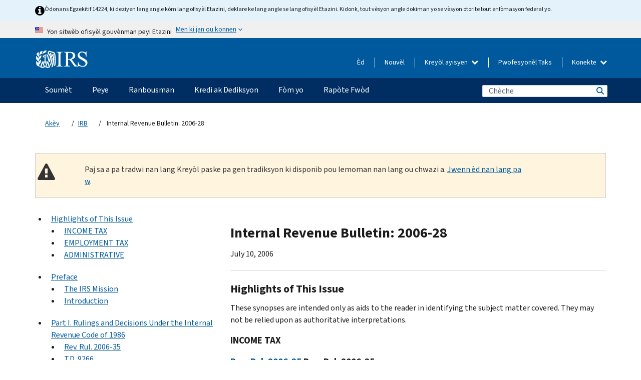

--- FILE ---
content_type: text/html; charset=UTF-8
request_url: https://www.irs.gov/ht/irb/2006-28_IRB
body_size: 57924
content:
<!DOCTYPE html>
<html  lang="ht" dir="ltr" prefix="content: http://purl.org/rss/1.0/modules/content/  dc: http://purl.org/dc/terms/  foaf: http://xmlns.com/foaf/0.1/  og: http://ogp.me/ns#  rdfs: http://www.w3.org/2000/01/rdf-schema#  schema: http://schema.org/  sioc: http://rdfs.org/sioc/ns#  sioct: http://rdfs.org/sioc/types#  skos: http://www.w3.org/2004/02/skos/core#  xsd: http://www.w3.org/2001/XMLSchema# ">
  <head>
    <meta charset="utf-8" />
<meta name="robots" content="noindex, nofollow" />
<meta name="rights" content="United States Internal Revenue Services" />
<meta property="og:image:url" content="https://www.irs.gov/pub/image/logo_small.jpg" />
<meta property="og:image:type" content="image/jpeg" />
<meta property="og:image:alt" content="IRS logo" />
<meta name="twitter:card" content="summary" />
<meta name="twitter:title" content="Internal Revenue Bulletin: 2006-28 | Internal Revenue Service" />
<meta name="twitter:description" content="" />
<meta name="twitter:image" content="https://www.irs.gov/pub/image/logo_small.jpg" />
<meta name="twitter:image:alt" content="IRS logo" />
<meta name="Generator" content="Drupal 10 (https://www.drupal.org)" />
<meta name="MobileOptimized" content="width" />
<meta name="HandheldFriendly" content="true" />
<meta name="viewport" content="width=device-width, initial-scale=1.0" />
<meta name="audience" content="NULL" />
<meta name="irsStandard-type" content="NULL" />
<meta name="uniqueID" content="47786" />
<meta name="isHistorical" content="NULL" />
<meta name="historical-date" content="NULL" />
<meta name="changed" content="1506166078" />
<meta name="topic" content="NULL" />
<meta name="guidance" content="NULL" />
<meta name="channel" content="NULL" />
<meta name="organization" content="NULL" />
<meta name="otID" content="NULL" />
<meta name="prod_SEID" content="NULL" />
<link rel="icon" href="/themes/custom/pup_base/favicon.ico" type="image/vnd.microsoft.icon" />
<link rel="alternate" hreflang="en" href="https://www.irs.gov/irb/2006-28_IRB" />
<link rel="canonical" href="https://www.irs.gov/irb/2006-28_IRB" />
<link rel="shortlink" href="https://www.irs.gov/node/47786" />
<script>window.a2a_config=window.a2a_config||{};a2a_config.callbacks=[];a2a_config.overlays=[];a2a_config.templates={};</script>

    <title>Internal Revenue Bulletin: 2006-28 | Internal Revenue Service</title>
    <link rel="stylesheet" media="all" href="/pub/css/css_ERxBIuaaxPNAZHZWVBcppGkOxyCJtK2osQSEcQU8a6s.css?delta=0&amp;language=ht&amp;theme=pup_irs&amp;include=[base64]" />
<link rel="stylesheet" media="all" href="/pub/css/css_yZKZQeQr-6FrHttDTNN7zbNgJyap3lvwbJyU-3QfwV8.css?delta=1&amp;language=ht&amp;theme=pup_irs&amp;include=[base64]" />
<link rel="stylesheet" media="print" href="/pub/css/css_xEYcgzIIMA7tFIeVzSOrKRPyoYDIuxzHyZ88T5D_SPY.css?delta=2&amp;language=ht&amp;theme=pup_irs&amp;include=[base64]" />
<link rel="stylesheet" media="all" href="/pub/css/css_EbWGjClhsStXbsvwOq9iT6yGxHCg86ApUzr4bYwsoHk.css?delta=3&amp;language=ht&amp;theme=pup_irs&amp;include=[base64]" />

    <script type="application/json" data-drupal-selector="drupal-settings-json">{"path":{"baseUrl":"\/","pathPrefix":"ht\/","currentPath":"node\/47786","currentPathIsAdmin":false,"isFront":false,"currentLanguage":"ht"},"pluralDelimiter":"\u0003","suppressDeprecationErrors":true,"gtag":{"tagId":"","consentMode":false,"otherIds":[],"events":[],"additionalConfigInfo":[]},"ajaxPageState":{"libraries":"[base64]","theme":"pup_irs","theme_token":null},"ajaxTrustedUrl":{"\/ht\/site-index-search":true},"gtm":{"tagId":null,"settings":{"data_layer":"dataLayer","include_environment":false},"tagIds":["GTM-KV978ZL"]},"dataLayer":{"defaultLang":"en","languages":{"en":{"id":"en","name":"English","direction":"ltr","weight":-10},"es":{"id":"es","name":"Spanish","direction":"ltr","weight":-9},"zh-hans":{"id":"zh-hans","name":"Chinese, Simplified","direction":"ltr","weight":-8},"zh-hant":{"id":"zh-hant","name":"Chinese, Traditional","direction":"ltr","weight":-7},"ko":{"id":"ko","name":"Korean","direction":"ltr","weight":-6},"ru":{"id":"ru","name":"Russian","direction":"ltr","weight":-5},"vi":{"id":"vi","name":"Vietnamese","direction":"ltr","weight":-4},"ht":{"id":"ht","name":"Haitian Creole","direction":"ltr","weight":-3}}},"data":{"extlink":{"extTarget":false,"extTargetAppendNewWindowLabel":"(opens in a new window)","extTargetNoOverride":false,"extNofollow":false,"extTitleNoOverride":false,"extNoreferrer":false,"extFollowNoOverride":false,"extClass":"ext","extLabel":"(link is external)","extImgClass":true,"extSubdomains":true,"extExclude":"","extInclude":"","extCssExclude":".paragraph--type--social-media-footer, .btn-primary, .btn-secondary","extCssInclude":"","extCssExplicit":"","extAlert":false,"extAlertText":"This link will take you to an external web site. We are not responsible for their content.","extHideIcons":false,"mailtoClass":"mailto","telClass":"","mailtoLabel":"(link sends email)","telLabel":"(link is a phone number)","extUseFontAwesome":true,"extIconPlacement":"append","extPreventOrphan":false,"extFaLinkClasses":"fa fa-external-link fa-external-link-alt","extFaMailtoClasses":"fa fa-envelope-o","extAdditionalLinkClasses":"","extAdditionalMailtoClasses":"","extAdditionalTelClasses":"","extFaTelClasses":"fa fa-phone","whitelistedDomains":[],"extExcludeNoreferrer":""}},"bootstrap":{"forms_has_error_value_toggle":1,"modal_animation":1,"modal_backdrop":"true","modal_focus_input":1,"modal_keyboard":1,"modal_select_text":1,"modal_show":1,"modal_size":"","popover_enabled":1,"popover_animation":1,"popover_auto_close":1,"popover_container":"body","popover_content":"","popover_delay":"0","popover_html":0,"popover_placement":"right","popover_selector":"","popover_title":"","popover_trigger":"click","tooltip_enabled":1,"tooltip_animation":1,"tooltip_container":"body","tooltip_delay":"0","tooltip_html":0,"tooltip_placement":"auto left","tooltip_selector":"","tooltip_trigger":"hover"},"accordion_menus":{"accordion_closed":{"main_mobile":"main_mobile"}},"chosen":{"selector":"select:not(:hidden,[id*=\u0027edit-state\u0027],[id^=\u0022views-form-user-admin-people-page\u0022] #edit-action)","minimum_single":25,"minimum_multiple":20,"minimum_width":200,"use_relative_width":false,"options":{"disable_search":false,"disable_search_threshold":0,"allow_single_deselect":false,"add_helper_buttons":false,"search_contains":true,"placeholder_text_multiple":"Choose some option","placeholder_text_single":"Choose an option","no_results_text":"No results match","max_shown_results":null,"inherit_select_classes":true}},"search_api_autocomplete":{"pup_site_index_search":{"delay":600,"auto_submit":true,"min_length":3}},"ajax":[],"user":{"uid":0,"permissionsHash":"a8bc380c6e4e686aded8ae0b2ef5e6ad03a865beea587aa9d6f35a3ea33ac02a"}}</script>
<script src="/pub/js/js_SvGSEFYsOpQP3gNDbKkK7uDwPRO6RaaM0kKXI3eIPv4.js?scope=header&amp;delta=0&amp;language=ht&amp;theme=pup_irs&amp;include=[base64]"></script>
<script src="/modules/contrib/google_tag/js/gtag.js?t8wt2x"></script>
<script src="/modules/contrib/google_tag/js/gtm.js?t8wt2x"></script>

  </head>
  <body class="path-node page-node-type-pup-xmlbc has-glyphicons lang-ht">
    <a href="#main-content" class="visually-hidden focusable skip-link">
      Skip to main content
    </a>
    <noscript><iframe src="https://www.googletagmanager.com/ns.html?id=GTM-KV978ZL"
                  height="0" width="0" style="display:none;visibility:hidden"></iframe></noscript>

    <div id='mobile-clickable-overlay' class='mobile-menu-overlay'></div>
      <div class="dialog-off-canvas-main-canvas" data-off-canvas-main-canvas>
    


<header id="navbar" role="banner">

  
  
          
    
    
          <div class="pup-header_official">
        <div class="container header-official-message">
          <div class="inline-official">
              <div class="region region-header-official">
    

 

<section id="block-pup-irs-eo14224englishlanguagealert" data-block-plugin-id="block_content:09a643af-7ed5-47ba-bacc-af9fb6e1da0f" class="block block-block-content block-block-content09a643af-7ed5-47ba-bacc-af9fb6e1da0f clearfix">
  
    

      
            <div class="field field--name-body field--type-text-with-summary field--label-hidden field--item"><!-- BEGIN: Full-width Blue Alert Banner without Left Accent -->
<div class="blue-alert-wrap">
  <div class="blue-alert-bg" aria-hidden="true"></div>

  <div class="blue-alert">
    <i class="fa fa-info-circle" aria-hidden="true" style="font-size: 22px; color: black;"></i>
    <div class="blue-alert__text">
Òdonans Egzekitif 14224, ki deziyen lang angle kòm lang ofisyèl Etazini, deklare ke lang angle se lang ofisyèl Etazini. Kidonk, tout vèsyon angle dokiman yo se vèsyon otorite tout enfòmasyon federal yo.
    </div>
  </div>
</div>

<style>
/* Wrapper */
.blue-alert-wrap {
  position: relative;
  isolation: isolate;
}

/* Full-width light blue background (no accent stripe) */
.blue-alert-bg {
  position: absolute;
  top: 0;
  left: 50%;
  transform: translateX(-50%);
  width: 100vw;
  height: 100%;
  background-color: #e4f3fb; /* uniform light blue */
  pointer-events: none;
  z-index: -1;
}

/* Content container */
.blue-alert {
  max-width: 1440px;
  margin: 0 auto;
  padding: 10px 20px;
  display: flex;
  align-items: flex-start;
  gap: 12px;
  flex-wrap: wrap;
  text-align: left;

  font-family: "Source Sans Pro", Arial, sans-serif;
  font-size: 12px;
  line-height: 16px;
  color: #1b1b1b;
  background: transparent;
}

/* Text */
.blue-alert__text {
  flex: 1;
  white-space: normal;
  word-break: break-word;
}

@media (max-width: 640px) {
  .blue-alert {
    max-width: 390px;
    font-size: 12px;
    line-height: 16px;
    padding-top: 8px;
    padding-bottom: 8px;
    padding-left: 14px;   /* will not be overridden */
    padding-right: 20px;  /* will not be overridden */
  }
    .blue-alert__text {
    flex: 1;
    white-space: normal;
    word-break: break-word;
    }
}

/* override LEFT padding on desktop only */
@media (min-width: 641px) {
  .blue-alert {
    padding-left: 0 !important;
  }
}

</style>
<!-- END -->
</div>
      
  </section>

<section class="usa-banner" aria-label="Sit entènèt ofisyèl gouvènman Etazini an">
  <header class="usa-banner__header">
    <div class="us-flag">
      <img class="usa-banner__flag" src="/themes/custom/pup_base/images/us_flag_small.png" alt="" aria-hidden="true">
    </div>
    <div class="official-text" aria-hidden="true">
      <p class="usa-banner__header-text">Yon sitwèb ofisyèl gouvènman peyi Etazini</p>
      <p class="usa-banner__header-action">Men ki jan ou konnen</p>
    </div>
    <button class="usa-banner__button" aria-expanded="false" aria-controls="gov-info"><span>Men ki jan ou konnen</span></button>
  </header>
  <div id="gov-info" class="usa-banner__content" hidden>
    <div class="row">
      <div class="usa-banner__guidance col-12 col-sm-6">
        <img class="usa-banner__icon" src="/themes/custom/pup_base/images/icon-dot-gov.svg" alt="" aria-hidden="true">
        <div class="usa-media-block__body">
          <p><strong>
          Sit entènèt ofisyèl yo itilize .gov
          </strong></p><p>
          Yon sit entènèt <strong>.gov</strong> fè pati yon òganizasyon ofisyèl gouvènman Ozetazini.
          </p>
        </div>
      </div>
      <div class="usa-banner__guidance col-12 col-sm-6">
        <img class="usa-banner__icon" src="/themes/custom/pup_base/images/icon-https.svg" alt="" aria-hidden="true">
        <div class="usa-banner__body">
          <p><strong>Sit wèb .gov ki an sekirite yo itilize HTTPS</strong></p>
            <p>
            Yon <strong>kadna</strong>
            (<img class="usa-banner__sm-icon" src="/themes/custom/pup_base/images/lock.svg" title="Kadna" alt="Ikòn yon kadna fèmen">)
            oswa <strong>https://</strong> vle di ou konekte ak sitwèb .gov san danje. Pataje enfòmasyon sansib sèlman sou sit entènèt ofisyèl ki an sekirite.
            </p>
        </div>
      </div>
    </div>
  </div>
</section>
  </div>

          </div>
        </div>
      </div>
    
    <div class="pup-header-main">
      <div class="container">
        <div class="row pup-header-main__content">
          
                                        
                                        <div class="col-xs-2 col-md-1 no-gutter pup-header-content-lt">
                    <div class="region region-header-left">
                <a class="logo navbar-btn pull-left" href="/ht" title="Akèy" rel="home">
            <img src="/themes/custom/pup_base/IRS-Logo.svg" alt="Akèy" />
            <img class="print-logo" src="/themes/custom/pup_irs/images/logo-print.svg" alt="Akèy" aria-hidden="true" />
        </a>
            
  </div>

                </div>
              
              
              <div class="col-md-11 hidden-xs hidden-sm pup-header-content-rt">
                  <div class="region region-header-right">
    
<div class="language-switcher-language-url block block-language block-language-blocklanguage-interface clearfix" id="block-languageswitcher" data-block-plugin-id="language_block:language_interface">
  
    
  
        <div class="dropdown pup-switch-hidden">
    <button class="btn btn-default dropdown-toggle languageSwitcher" type="button" id="languageSwitcher" data-toggle="dropdown" aria-expanded="false">
      Kreyòl ayisyen
      <i class="fa fa-chevron-down"></i>
    </button>
    <ul class="dropdown-menu" data-block="languageswitcher"><li hreflang="en" data-drupal-link-system-path="node/47786" class="en"><a href="/irb/2006-28_IRB" class="language-link" lang="en" hreflang="en" data-drupal-link-system-path="node/47786">English</a></li><li hreflang="es" data-drupal-link-system-path="node/47786" class="es"><a href="/es/irb/2006-28_IRB" class="language-link" lang="es" hreflang="es" data-drupal-link-system-path="node/47786">Español</a></li><li hreflang="zh-hans" data-drupal-link-system-path="node/47786" class="zh-hans"><a href="/zh-hans/irb/2006-28_IRB" class="language-link" lang="zh-hans" hreflang="zh-hans" data-drupal-link-system-path="node/47786">中文 (简体)</a></li><li hreflang="zh-hant" data-drupal-link-system-path="node/47786" class="zh-hant"><a href="/zh-hant/irb/2006-28_IRB" class="language-link" lang="zh-hant" hreflang="zh-hant" data-drupal-link-system-path="node/47786">中文 (繁體)</a></li><li hreflang="ko" data-drupal-link-system-path="node/47786" class="ko"><a href="/ko/irb/2006-28_IRB" class="language-link" lang="ko" hreflang="ko" data-drupal-link-system-path="node/47786">한국어</a></li><li hreflang="ru" data-drupal-link-system-path="node/47786" class="ru"><a href="/ru/irb/2006-28_IRB" class="language-link" lang="ru" hreflang="ru" data-drupal-link-system-path="node/47786">Русский</a></li><li hreflang="vi" data-drupal-link-system-path="node/47786" class="vi"><a href="/vi/irb/2006-28_IRB" class="language-link" lang="vi" hreflang="vi" data-drupal-link-system-path="node/47786">Tiếng Việt</a></li></ul>
    </div>

    </div>

<nav role="navigation" aria-labelledby="block-pup-irs-informationmenu-2-menu" id="block-pup-irs-informationmenu-2" data-block-plugin-id="system_menu_block:pup-info-menu" class="pup-nav-ht">
            
  <h2 class="visually-hidden" id="block-pup-irs-informationmenu-2-menu">Information Menu</h2>
  

                  <ul data-block="pup_irs_informationmenu_2" class="menu menu--pup-info-menu nav">
                      <li class="first">
                                                          <a href="/ht/help/let-us-help-you" title="Èd" data-drupal-link-system-path="node/16916">Èd</a>
                        </li>
                      <li>
                                                          <a href="/ht/newsroom" title="Nouvèl" data-drupal-link-system-path="node/19646">Nouvèl</a>
                        </li>
                      <li>
                                                          <a href="/ht/tax-professionals" data-drupal-link-system-path="node/11">Pwofesyonèl Taks</a>
                        </li>
                      <li class="expanded dropdown last">
                                                                                            <span class="navbar-text dropdown-toggle" data-toggle="dropdown">Konekte <span class="caret"></span></span>
                                <ul data-block="pup_irs_informationmenu_2" class="dropdown-menu">
                      <li class="first">
                                                          <a href="https://sa.www4.irs.gov/ola//ht" class="btn btn-primary">Moun</a>
                        </li>
                      <li>
                                                          <a href="https://sa.www4.irs.gov/bola//ht" class="btn btn-primary">Biznis</a>
                        </li>
                      <li>
                                                          <a href="https://sa.www4.irs.gov/taxpro//ht" class="btn btn-primary">Pwofesyonèl fiskal</a>
                        </li>
                      <li>
                  
            <div class="field field--name-body field--type-text-with-summary field--label-hidden field--item"><h2>Jwenn aksè a enfòmasyon taks ou yo ak yon kont IRS</h2>

<ul class="signin-content-checkmarks">
	<li>Ranbousman</li>
	<li>Peman</li>
	<li>Dosye taks</li>
</ul>
</div>
      
              </li>
                      <li class="last">
                                                          <a href="/ht/your-account" class="btn btn-primary" data-drupal-link-system-path="node/126776">Kreye yon kont</a>
                        </li>
        </ul>
      
                        </li>
        </ul>
      

  </nav>

  </div>

              </div>
              
                            <div class="col-xs-10 hidden-md hidden-lg no-gutter">
                <ul class="pup-header-mobile-menu pull-right">
                  <li>
                    <button type="button" id="pup-mobile-navbar-searchBtn" class="btn btn-link pup-header-mobile-menu__searchBtn" data-target="#navbar-collapse" aria-expanded="false" aria-controls="navbar-collapse">
                      Chèche
                    </button>
                  </li>
                                      <li id="pup-mobile-navbar-infoBtn" class="pup-header-mobile-menu__infoBtn" data-close-text="Fèmen">
                        <div class="region region-help-menu-mobile">
                <ul data-block="helpmenumobile" class="menu menu--help-menu-mobile nav">
                      <li class="expanded dropdown first last">
                                                                                            <span class="navbar-text dropdown-toggle" data-toggle="dropdown">Konekte <span class="caret"></span></span>
                                <ul data-block="helpmenumobile" class="dropdown-menu">
                      <li class="first">
                                                          <a href="https://sa.www4.irs.gov/ola//ht" class="btn btn-primary">Moun</a>
                        </li>
                      <li>
                                                          <a href="https://sa.www4.irs.gov/bola//ht" class="btn btn-primary">Biznis</a>
                        </li>
                      <li>
                                                          <a href="https://sa.www4.irs.gov/taxpro//ht" class="btn btn-primary">Pwofesyonèl fiskal</a>
                        </li>
                      <li>
                  
            <div class="field field--name-body field--type-text-with-summary field--label-hidden field--item"><h2>Jwenn aksè a enfòmasyon taks ou yo ak yon kont IRS</h2>

<ul class="signin-content-checkmarks">
	<li>Ranbousman</li>
	<li>Peman</li>
	<li>Dosye taks</li>
</ul>
</div>
      
              </li>
                      <li class="last">
                                                          <a href="/ht/your-account" class="btn btn-primary" data-drupal-link-system-path="node/126776">Kreye yon kont</a>
                        </li>
        </ul>
      
                        </li>
        </ul>
      


  </div>

                    </li>
                                    <li>
                    <button type="button" id="pup-mobile-navbar-menuBtn" class="btn btn-link pup-header-mobile-menu__menuBtn mobile-menu-icon" data-target="#pup-header-nav-collapse">
                      Meni
                    </button>
                  </li>
                </ul>
              </div>
          

        </div>       </div>
              <div id="navbar-collapse" class="collapse hidden-md hidden-lg">
            <div class="region region-search-form-collapsible">
      <div class="pup-site-header-search-block pup-search-box-hidden">
            <div class="pup-site-header-search-block__searchfield">
        
<form data-block="exposedformpup_site_index_searchsite_search_srt_relevance_4" action="/ht/site-index-search" method="get" id="views-exposed-form-pup-site-index-search-site-search-srt-relevance" accept-charset="UTF-8" novalidate>
  <div  class="form--inline form-inline clearfix">
  








<div class="form-item form-group js-form-item form-type-search-api-autocomplete js-form-type-search-api-autocomplete form-item-search js-form-item-search form-autocomplete">


    
    
            <label for="search-main-mobile" class="control-label">Search</label>
    
    <div class="input-group"><input placeholder="Chèche" aria-label="Chèche" data-drupal-selector="edit-search" data-search-api-autocomplete-search="pup_site_index_search" class="form-autocomplete form-text form-control" data-autocomplete-path="/ht/search_api_autocomplete/pup_site_index_search?display=site_search_srt_relevance&amp;&amp;filter=search" type="text" id="search-main-mobile" name="search" value="" size="30" maxlength="128"/><span class="input-group-addon"><span class="icon glyphicon glyphicon-refresh ajax-progress ajax-progress-throbber" aria-hidden="true"></span></span></div>

    

</div>









<div class="form-item form-group js-form-item form-type-select js-form-type-select form-item-field-pup-historical-1 js-form-item-field-pup-historical-1">


    
    
            <label for="edit-field-pup-historical-1" class="control-label">Include Historical Content</label>
    
    <div class="select-style select-wrapper">
  <select data-drupal-selector="edit-field-pup-historical-1" class="form-select form-control" id="edit-field-pup-historical-1" name="field_pup_historical_1"><option value="All">- Nenpòt -</option><option value="1" selected="selected">No</option></select>
</div>

    

</div>









<div class="form-item form-group js-form-item form-type-select js-form-type-select form-item-field-pup-historical js-form-item-field-pup-historical">


    
    
            <label for="edit-field-pup-historical" class="control-label">Include Historical Content</label>
    
    <div class="select-style select-wrapper">
  <select data-drupal-selector="edit-field-pup-historical" class="form-select form-control" id="edit-field-pup-historical" name="field_pup_historical"><option value="All">- Nenpòt -</option><option value="1" selected="selected">No</option></select>
</div>

    

</div>
<div data-drupal-selector="edit-actions" class="form-actions form-group js-form-wrapper form-wrapper" id="edit-actions"><button title="Chèche" data-drupal-selector="edit-submit-pup-site-index-search" class="button js-form-submit form-submit btn-primary btn icon-before" type="submit" id="edit-submit-pup-site-index-search" value="Chèche"><span class="icon glyphicon glyphicon-search" aria-hidden="true"></span>
Chèche</button></div>

</div>

</form>
      </div>
      </div>

  </div>

        </div>
          </div> 
          <div class="header-nav hidden-xs hidden-sm">
          <div class="container-fluid">
              <div class="region region-site-navigation">
    <nav role="navigation" aria-labelledby="block-mainnavigationmobile-2-menu" id="block-mainnavigationmobile-2" data-block-plugin-id="system_menu_block:main_mobile">
            
  <h2 class="visually-hidden" id="block-mainnavigationmobile-2-menu">Navigasyon prensipal</h2>
  

        


              <a id="stickyNavLogo" class="logo navbar-btn pull-left" href="/ht" title="Home" rel="home">
        <img src="/themes/custom/pup_base/IRS-Logo.svg" alt="Home">
      </a>
      <ul data-block="mainnavigationmobile_2" class="menu nav" id="accessible-megamenu-navigation">
                                                                      <li class="expanded megamenu-top-nav-item dropdown">	
          <a href="/ht/filing" aria-controls="accessible-megamenu-soumet-submenu" aria-expanded="false" aria-label="Soumèt menu has additional options. Use the spacebar to open the Soumèt sub menu or enter to navigate to the Soumèt page." role="application" id="accessible-megamenu-nav-item-0">Soumèt</a>
                                  <ul data-block="mainnavigationmobile_2" class="menu dropdown-menu" id="accessible-megamenu-soumet-submenu" aria-expanded="false" aria-hidden="true" aria-labelledby="accessible-megamenu-nav-item-0" role="region">
       <div class="mega-menu-container">
                                                                                            <li><a href="/ht/filing" class="mobile-only-text" id="accessible-megamenu-soumet-submenu-0" data-drupal-link-system-path="node/19656">Apèsi</a>
                          </li>
                                                                                      <div class="mega-menu-column">
                                                                  <li><span class="mega-menu-column-header" id="accessible-megamenu-soumet-submenu-1">Enfòmasyon Pou …</span>
                          </li>
                                                                                          <li><a href="/ht/individual-tax-filing" id="accessible-megamenu-soumet-submenu-2" data-drupal-link-system-path="node/142191">Moun</a>
                          </li>
                                                                                          <li><a href="/ht/businesses" id="accessible-megamenu-soumet-submenu-3" data-drupal-link-system-path="node/18976">Antrepriz ak Travayè Endepandan</a>
                          </li>
                                                                                          <li><a href="/ht/charities-and-nonprofits" id="accessible-megamenu-soumet-submenu-4" data-drupal-link-system-path="node/58461">Òganizasyon Charite ak sa ki pa Travay pou Pwofi</a>
                          </li>
                                                                                          <li><a href="/ht/individuals/international-taxpayers" id="accessible-megamenu-soumet-submenu-5" data-drupal-link-system-path="node/19696">Kontribyab entènasyonal</a>
                          </li>
                                                                                          <li><a href="/ht/retirement-plans" id="accessible-megamenu-soumet-submenu-6" data-drupal-link-system-path="node/19741">Retrèt</a>
                          </li>
                                                                                          <li><a href="/ht/government-entities" id="accessible-megamenu-soumet-submenu-7" data-drupal-link-system-path="node/19586">Bon gouvènman ak bon ki egzante pou enpo</a>
                          </li>
                                                                                          <li><a href="/ht/government-entities/indian-tribal-governments" id="accessible-megamenu-soumet-submenu-8" data-drupal-link-system-path="node/19601">Gouvènman Tribal Endyen yo</a>
                          </li>
                                                                </div>
                                                  <div class="mega-menu-column">
                                                                  <li><span class="mega-menu-column-header" id="accessible-megamenu-soumet-submenu-9">Soumisyon pou Moun</span>
                          </li>
                                                                                          <li><a href="/ht/filing/individuals/how-to-file" id="accessible-megamenu-soumet-submenu-10" data-drupal-link-system-path="node/22856">Kijan pou Soumèt Rapò a</a>
                          </li>
                                                                                          <li><a href="/ht/filing/individuals/when-to-file" id="accessible-megamenu-soumet-submenu-11" data-drupal-link-system-path="node/22726">Kilè pou Soumèt Rapò a</a>
                          </li>
                                                                                          <li><a href="/ht/filing/where-to-file-tax-returns-addresses-listed-by-return-type" id="accessible-megamenu-soumet-submenu-12" data-drupal-link-system-path="node/2442">Ki Kote pou Soumèt Rapò a</a>
                          </li>
                                                                                          <li><a href="/ht/filing/individuals/update-my-information" id="accessible-megamenu-soumet-submenu-13" data-drupal-link-system-path="node/22861">Mete Enfòmasyon w yo Ajou</a>
                          </li>
                                                                </div>
                                                  <div class="mega-menu-column">
                                                                  <li><span class="mega-menu-column-header" id="accessible-megamenu-soumet-submenu-14">Popilè</span>
                          </li>
                                                                                          <li><a href="/ht/individuals/get-transcript" id="accessible-megamenu-soumet-submenu-15" data-drupal-link-system-path="node/136676">Dosye Taks (Transkripsyon)</a>
                          </li>
                                                                                          <li><a href="/ht/businesses/small-businesses-self-employed/get-an-employer-identification-number" id="accessible-megamenu-soumet-submenu-16" data-drupal-link-system-path="node/17153">Fè Demand yon Nimewo Idantifikasyon Anplwayè (EIN)</a>
                          </li>
                                                                                          <li><a href="/ht/filing/file-an-amended-return" id="accessible-megamenu-soumet-submenu-17" data-drupal-link-system-path="node/128551">Amande Deklarasyon an</a>
                          </li>
                                                                                          <li><a href="/ht/identity-theft-fraud-scams/get-an-identity-protection-pin" id="accessible-megamenu-soumet-submenu-18" data-drupal-link-system-path="node/16696">PIN pwoteksyon idantite (IP PIN)</a>
                          </li>
                      </div>
    
                </div>
        </ul>
      
            </li>
                                                                    <li class="expanded megamenu-top-nav-item dropdown">	
          <a href="/ht/payments" aria-controls="accessible-megamenu-peye-submenu" aria-expanded="false" aria-label="Peye menu has additional options. Use the spacebar to open the Peye sub menu or enter to navigate to the Peye page." role="application" id="accessible-megamenu-nav-item-1">Peye</a>
                                  <ul data-block="mainnavigationmobile_2" class="menu dropdown-menu" id="accessible-megamenu-peye-submenu" aria-expanded="false" aria-hidden="true" aria-labelledby="accessible-megamenu-nav-item-1" role="region">
       <div class="mega-menu-container">
                                                                                            <li><a href="/ht/payments" class="mobile-only-text" id="accessible-megamenu-peye-submenu-0" data-drupal-link-system-path="node/19551">Apèsi</a>
                          </li>
                                                                                      <div class="mega-menu-column">
                                                                  <li><span class="mega-menu-column-header" id="accessible-megamenu-peye-submenu-1">PEYE OPLITA</span>
                          </li>
                                                                                          <li><a href="/ht/payments/direct-pay-with-bank-account" id="accessible-megamenu-peye-submenu-2" data-drupal-link-system-path="node/10224">Kont Bankè (Pèman Dirèk)</a>
                          </li>
                                                                                          <li><a href="/ht/payments/online-payment-agreement-application" id="accessible-megamenu-peye-submenu-3" data-drupal-link-system-path="node/16716">Plan Pèman (Kontra Vèsman)</a>
                          </li>
                                                                                          <li><a href="/ht/payments/eftps-the-electronic-federal-tax-payment-system" id="accessible-megamenu-peye-submenu-4" data-drupal-link-system-path="node/15488">Sistèm Pèman Taks Federal Elektwonik (EFTPS)</a>
                          </li>
                                                                </div>
                                                  <div class="mega-menu-column">
                                                                  <li><span class="mega-menu-column-header" id="accessible-megamenu-peye-submenu-5">Popilè</span>
                          </li>
                                                                                          <li><a href="/ht/your-account" id="accessible-megamenu-peye-submenu-6" data-drupal-link-system-path="node/126776">Kont Anliy Ou</a>
                          </li>
                                                                                          <li><a href="/ht/individuals/tax-withholding-estimator" id="accessible-megamenu-peye-submenu-7" data-drupal-link-system-path="node/107181">Estimatè Prelèvman Taks</a>
                          </li>
                                                                                          <li><a href="/ht/businesses/small-businesses-self-employed/estimated-taxes" id="accessible-megamenu-peye-submenu-8" data-drupal-link-system-path="node/17135">Taks Estime</a>
                          </li>
                                                                                          <li><a href="/ht/payments/penalties" id="accessible-megamenu-peye-submenu-9" data-drupal-link-system-path="node/91826">Sanksyon</a>
                          </li>
                      </div>
    
                </div>
        </ul>
      
            </li>
                                                                    <li class="expanded megamenu-top-nav-item dropdown">	
          <a href="/ht/refunds" aria-controls="accessible-megamenu-ranbousman-submenu" aria-expanded="false" aria-label="Ranbousman menu has additional options. Use the spacebar to open the Ranbousman sub menu or enter to navigate to the Ranbousman page." role="application" id="accessible-megamenu-nav-item-2">Ranbousman</a>
                                  <ul data-block="mainnavigationmobile_2" class="menu dropdown-menu" id="accessible-megamenu-ranbousman-submenu" aria-expanded="false" aria-hidden="true" aria-labelledby="accessible-megamenu-nav-item-2" role="region">
       <div class="mega-menu-container">
                                                                                            <li><a href="/ht/refunds" class="mobile-only-text" id="accessible-megamenu-ranbousman-submenu-0" data-drupal-link-system-path="node/130131">Apèsi</a>
                          </li>
                                                                          <div class="mega-menu-column no-header-extra-padding">
                                                                  <li><a href="/ht/wheres-my-refund" class="mega-menu-column-header" id="accessible-megamenu-ranbousman-submenu-1" data-drupal-link-system-path="node/19556">Kote Ranbousman Mwen an?</a>
                          </li>
                                                                                          <li><a href="/ht/refunds/get-your-refund-faster-tell-irs-to-direct-deposit-your-refund-to-one-two-or-three-accounts" id="accessible-megamenu-ranbousman-submenu-2" data-drupal-link-system-path="node/10971">Depo dirèk</a>
                          </li>
                                                                                          <li><a href="/ht/filing/wheres-my-amended-return" id="accessible-megamenu-ranbousman-submenu-3" data-drupal-link-system-path="node/17175">Kote Deklarasyon Modifye Mwen An?</a>
                          </li>
                      </div>
    
                </div>
        </ul>
      
            </li>
                                                                    <li class="expanded megamenu-top-nav-item dropdown">	
          <a href="/ht/credits-and-deductions" aria-controls="accessible-megamenu-kredi-ak-dediksyon-submenu" aria-expanded="false" aria-label="Kredi ak Dediksyon menu has additional options. Use the spacebar to open the Kredi ak Dediksyon sub menu or enter to navigate to the Kredi ak Dediksyon page." role="application" id="accessible-megamenu-nav-item-3">Kredi ak Dediksyon</a>
                                  <ul data-block="mainnavigationmobile_2" class="menu dropdown-menu" id="accessible-megamenu-kredi-ak-dediksyon-submenu" aria-expanded="false" aria-hidden="true" aria-labelledby="accessible-megamenu-nav-item-3" role="region">
       <div class="mega-menu-container">
                                                                                            <li><a href="/ht/credits-and-deductions" class="mobile-only-text" id="accessible-megamenu-kredi-ak-dediksyon-submenu-0" data-drupal-link-system-path="node/80206">Apèsi</a>
                          </li>
                                                                                      <div class="mega-menu-column">
                                                                  <li><span class="mega-menu-column-header" id="accessible-megamenu-kredi-ak-dediksyon-submenu-1">Enfòmasyon Pou …</span>
                          </li>
                                                                                          <li><a href="/ht/credits-and-deductions-for-individuals" title="Pou oumenm ak fanmi w" id="accessible-megamenu-kredi-ak-dediksyon-submenu-2" data-drupal-link-system-path="node/5">Moun</a>
                          </li>
              <li class="mega-menu-helper-text">
          <span class="desktop-only-text">
            Pou oumenm ak fanmi w
          </span>
        </li>
                                                                                          <li><a href="/ht/credits-deductions/businesses" title="Mileyaj Estanda ak lòt enfòmasyon" id="accessible-megamenu-kredi-ak-dediksyon-submenu-3" data-drupal-link-system-path="node/19941">Antrepriz ak Travayè Endepandan</a>
                          </li>
              <li class="mega-menu-helper-text">
          <span class="desktop-only-text">
            Mileyaj Estanda ak lòt enfòmasyon
          </span>
        </li>
                                                                </div>
                                                  <div class="mega-menu-column">
                                                                  <li><span class="mega-menu-column-header" id="accessible-megamenu-kredi-ak-dediksyon-submenu-4">Popilè</span>
                          </li>
                                                                                          <li><a href="/ht/credits-deductions/individuals/earned-income-tax-credit-eitc" id="accessible-megamenu-kredi-ak-dediksyon-submenu-5" data-drupal-link-system-path="node/18966">Kredi Revni ki Gànye (EITC)</a>
                          </li>
                                                                                          <li><a href="/ht/credits-deductions/individuals/child-tax-credit" id="accessible-megamenu-kredi-ak-dediksyon-submenu-6" data-drupal-link-system-path="node/771">Kredi Enpo pou Timoun</a>
                          </li>
                                                                                          <li><a href="/ht/credits-deductions/clean-vehicle-and-energy-credits" id="accessible-megamenu-kredi-ak-dediksyon-submenu-7" data-drupal-link-system-path="node/126641">Machin Pwòp ak Kredi Enèji</a>
                          </li>
                                                                                          <li><a href="/ht/help/ita/how-much-is-my-standard-deduction" id="accessible-megamenu-kredi-ak-dediksyon-submenu-8" data-drupal-link-system-path="node/5229">Dediksyon Estanda</a>
                          </li>
                                                                                          <li><a href="/ht/retirement-plans" id="accessible-megamenu-kredi-ak-dediksyon-submenu-9" data-drupal-link-system-path="node/19741">Plan Retrèt</a>
                          </li>
                      </div>
    
                </div>
        </ul>
      
            </li>
                                                                    <li class="expanded megamenu-top-nav-item dropdown">	
          <a href="/ht/forms-instructions" aria-controls="accessible-megamenu-fom-yo-submenu" aria-expanded="false" aria-label="Fòm yo menu has additional options. Use the spacebar to open the Fòm yo sub menu or enter to navigate to the Fòm yo page." role="application" id="accessible-megamenu-nav-item-4">Fòm yo</a>
                                  <ul data-block="mainnavigationmobile_2" class="menu dropdown-menu" id="accessible-megamenu-fom-yo-submenu" aria-expanded="false" aria-hidden="true" aria-labelledby="accessible-megamenu-nav-item-4" role="region">
       <div class="mega-menu-container">
                                                                                            <li><a href="/ht/forms-instructions" class="mobile-only-text" id="accessible-megamenu-fom-yo-submenu-0" data-drupal-link-system-path="node/6">Apèsi</a>
                          </li>
                                                                                      <div class="mega-menu-column">
                                                                  <li><span class="mega-menu-column-header" id="accessible-megamenu-fom-yo-submenu-1">Fòmilè ak Enstriksyon</span>
                          </li>
                                                                                          <li><a href="/ht/forms-pubs/about-form-1040" title="Deklarasyon Enpo sou Revni Endividyèl" id="accessible-megamenu-fom-yo-submenu-2" data-drupal-link-system-path="node/16022">Fòmilè 1040</a>
                          </li>
              <li class="mega-menu-helper-text">
          <span class="desktop-only-text">
            Deklarasyon Enpo sou Revni Endividyèl
          </span>
        </li>
                                                                                          <li><a href="/ht/node/100166" title="Machaswiv pou Fòm 1040" id="accessible-megamenu-fom-yo-submenu-3" data-drupal-link-system-path="node/100166">Machaswiv Fòm 1040</a>
                          </li>
              <li class="mega-menu-helper-text">
          <span class="desktop-only-text">
            Machaswiv pou Fòm 1040
          </span>
        </li>
                                                                                          <li><a href="/ht/forms-pubs/about-form-w-9" title="Demann pou Nimewo Idantifikasyon Kontribyab (TIN) ak Sètifikasyon" id="accessible-megamenu-fom-yo-submenu-4" data-drupal-link-system-path="node/15825">Fòm W-9</a>
                          </li>
              <li class="mega-menu-helper-text">
          <span class="desktop-only-text">
            Demann pou Nimewo Idantifikasyon Kontribyab (TIN) ak Sètifikasyon
          </span>
        </li>
                                                                                          <li><a href="/ht/forms-pubs/about-form-4506-t" title="Demann pou Relve Deklarasyon Taks" id="accessible-megamenu-fom-yo-submenu-5" data-drupal-link-system-path="node/10554">Fòm 4506-T</a>
                          </li>
              <li class="mega-menu-helper-text">
          <span class="desktop-only-text">
            Demann pou Relve Deklarasyon Taks
          </span>
        </li>
                                                                </div>
                                      <div class="mega-menu-column extra-padding">
                                                                  <li><a href="/ht/forms-pubs/about-form-w-4" class="mega-menu-column-header" title="Sètifika Prelèvman Anplwaye" id="accessible-megamenu-fom-yo-submenu-6" data-drupal-link-system-path="node/15498">Fòm W-4</a>
                          </li>
              <li class="mega-menu-helper-text">
          <span class="desktop-only-text">
            Sètifika Prelèvman Anplwaye
          </span>
        </li>
                                                                                          <li><a href="/ht/forms-pubs/about-form-941" title="Deklarasyon Taks Federal Trimèstriyèl Anplwayè" id="accessible-megamenu-fom-yo-submenu-7" data-drupal-link-system-path="node/53446">Fòm 941</a>
                          </li>
              <li class="mega-menu-helper-text">
          <span class="desktop-only-text">
            Deklarasyon Taks Federal Trimèstriyèl Anplwayè
          </span>
        </li>
                                                                                          <li><a href="/ht/forms-pubs/about-form-w-2" title="Deklarasyon Salè ak Enpo" id="accessible-megamenu-fom-yo-submenu-8" data-drupal-link-system-path="node/5737">Fòm W-2</a>
                          </li>
              <li class="mega-menu-helper-text">
          <span class="desktop-only-text">
            Deklarasyon Salè ak Enpo
          </span>
        </li>
                                                                                          <li><a href="/ht/forms-pubs/about-form-9465" title="Demann Kontra Vèsman" id="accessible-megamenu-fom-yo-submenu-9" data-drupal-link-system-path="node/15532">Fòm 9465</a>
                          </li>
              <li class="mega-menu-helper-text">
          <span class="desktop-only-text">
            Demann Kontra Vèsman
          </span>
        </li>
                                                                </div>
                                                  <div class="mega-menu-column">
                                                                  <li><span class="mega-menu-column-header" id="accessible-megamenu-fom-yo-submenu-10">Popilè pou Tax Pros</span>
                          </li>
                                                                                          <li><a href="/ht/forms-pubs/about-form-1040x" title="Deklarasyon Modifye Enpo sou Revni Endividyèl" id="accessible-megamenu-fom-yo-submenu-11" data-drupal-link-system-path="node/19996">Fòm 1040-X</a>
                          </li>
              <li class="mega-menu-helper-text">
          <span class="desktop-only-text">
            Deklarasyon Modifye Enpo sou Revni Endividyèl
          </span>
        </li>
                                                                                          <li><a href="/ht/forms-pubs/about-form-2848" title="Pwokirasyon" id="accessible-megamenu-fom-yo-submenu-12" data-drupal-link-system-path="node/15839">Fòmè 2848</a>
                          </li>
              <li class="mega-menu-helper-text">
          <span class="desktop-only-text">
            Pwokirasyon
          </span>
        </li>
                                                                                          <li><a href="/ht/forms-pubs/about-form-w-7" title="Aplike pou yon ITIN" id="accessible-megamenu-fom-yo-submenu-13" data-drupal-link-system-path="node/15536">Fòm W-7</a>
                          </li>
              <li class="mega-menu-helper-text">
          <span class="desktop-only-text">
            Aplike pou yon ITIN
          </span>
        </li>
                                                                                          <li><a href="/ht/tax-professionals/office-of-professional-responsibility-and-circular-230" title="Règleman ki gouvène reprezantasyon devan IRS" id="accessible-megamenu-fom-yo-submenu-14" data-drupal-link-system-path="node/125016">Sikilè 230</a>
                          </li>
              <li class="mega-menu-helper-text">
          <span class="desktop-only-text">
            Règleman ki gouvène reprezantasyon devan IRS
          </span>
        </li>
                      </div>
    
                </div>
        </ul>
      
            </li>
                                                                    <li class="expanded megamenu-top-nav-item dropdown">	
          <a href="/ht/help/report-fraud" aria-controls="accessible-megamenu-rapote-fwod-submenu" aria-expanded="false" aria-label="Rapòte Fwòd menu has additional options. Use the spacebar to open the Rapòte Fwòd sub menu or enter to navigate to the Rapòte Fwòd page." role="application" id="accessible-megamenu-nav-item-5">Rapòte Fwòd</a>
                                  <ul data-block="mainnavigationmobile_2" class="menu dropdown-menu" id="accessible-megamenu-rapote-fwod-submenu" aria-expanded="false" aria-hidden="true" aria-labelledby="accessible-megamenu-nav-item-5" role="region">
       <div class="mega-menu-container">
                                                                                            <li><a href="/ht/help/report-fraud" class="mobile-only-text" id="accessible-megamenu-rapote-fwod-submenu-0" data-drupal-link-system-path="node/151251">Apèsi</a>
                          </li>
                                                                          <div class="mega-menu-column no-header-extra-padding">
                                                                  <li><a href="/ht/help/report-fraud/report-tax-fraud-a-scam-or-law-violation" class="mega-menu-column-header" id="accessible-megamenu-rapote-fwod-submenu-1" data-drupal-link-system-path="node/1273">Fwòd enpo ak èskrokri</a>
                          </li>
                                                                                          <li><a href="/ht/identity-theft-central" id="accessible-megamenu-rapote-fwod-submenu-2" data-drupal-link-system-path="node/19616">Vòl idantite</a>
                          </li>
                                                                                          <li><a href="/ht/help/report-fraud/report-fake-irs-treasury-or-tax-related-emails-and-messages" id="accessible-megamenu-rapote-fwod-submenu-3" data-drupal-link-system-path="node/15745">Fo imèl oswa mesaj ki soti nan IRS</a>
                          </li>
                                                                                          <li><a href="/ht/help/report-fraud/make-a-complaint-about-a-tax-return-preparer" id="accessible-megamenu-rapote-fwod-submenu-4" data-drupal-link-system-path="node/3141">Preparatè deklarasyon enpo</a>
                          </li>
                      </div>
    
                </div>
        </ul>
      
            </li>
              
            </ul>
      

  </nav>
  <div class="pup-site-header-search-block pup-search-box-hidden">
            <div class="pup-site-header-search-block__searchfield">
        
<form data-block="pup_irs_exposedformpup_site_index_searchsite_search_srt_relevance_2" action="/ht/site-index-search" method="get" id="views-exposed-form-pup-site-index-search-site-search-srt-relevance--2" accept-charset="UTF-8" novalidate>
  <div  class="form--inline form-inline clearfix">
  








<div class="form-item form-group js-form-item form-type-search-api-autocomplete js-form-type-search-api-autocomplete form-item-search js-form-item-search form-autocomplete">


    
    
            <label for="search-main" class="control-label">Search</label>
    
    <div class="input-group"><input placeholder="Chèche" aria-label="Chèche" data-drupal-selector="edit-search" data-search-api-autocomplete-search="pup_site_index_search" class="form-autocomplete form-text form-control" data-autocomplete-path="/ht/search_api_autocomplete/pup_site_index_search?display=site_search_srt_relevance&amp;&amp;filter=search" type="text" id="search-main" name="search" value="" size="30" maxlength="128"/><span class="input-group-addon"><span class="icon glyphicon glyphicon-refresh ajax-progress ajax-progress-throbber" aria-hidden="true"></span></span></div>

    

</div>









<div class="form-item form-group js-form-item form-type-select js-form-type-select form-item-field-pup-historical-1 js-form-item-field-pup-historical-1">


    
    
            <label for="edit-field-pup-historical-1--2" class="control-label">Include Historical Content</label>
    
    <div class="select-style select-wrapper">
  <select data-drupal-selector="edit-field-pup-historical-1" class="form-select form-control" id="edit-field-pup-historical-1--2" name="field_pup_historical_1"><option value="All">- Nenpòt -</option><option value="1" selected="selected">No</option></select>
</div>

    

</div>









<div class="form-item form-group js-form-item form-type-select js-form-type-select form-item-field-pup-historical js-form-item-field-pup-historical">


    
    
            <label for="edit-field-pup-historical--2" class="control-label">Include Historical Content</label>
    
    <div class="select-style select-wrapper">
  <select data-drupal-selector="edit-field-pup-historical" class="form-select form-control" id="edit-field-pup-historical--2" name="field_pup_historical"><option value="All">- Nenpòt -</option><option value="1" selected="selected">No</option></select>
</div>

    

</div>
<div data-drupal-selector="edit-actions" class="form-actions form-group js-form-wrapper form-wrapper" id="edit-actions--2"><button title="Chèche" data-drupal-selector="edit-submit-pup-site-index-search-2" class="button js-form-submit form-submit btn-primary btn icon-before" type="submit" id="edit-submit-pup-site-index-search--2" value="Chèche"><span class="icon glyphicon glyphicon-search" aria-hidden="true"></span>
Chèche</button></div>

</div>

</form>
      </div>
      </div>

  </div>

          </div>
      </div>
    
          <div id="pup-info-menu-collapse"  class="pup-header-content-rt col-xs-12 hidden-md hidden-lg collapse">
          <div class="region region-info-menu-collapsible">
    <nav role="navigation" aria-labelledby="block-pup-irs-informationmenu-menu" id="block-pup-irs-informationmenu" data-block-plugin-id="system_menu_block:pup-info-menu" class="pup-nav-ht">
            
  <h2 class="visually-hidden" id="block-pup-irs-informationmenu-menu">Information Menu</h2>
  

                  <ul data-block="pup_irs_informationmenu" class="menu menu--pup-info-menu nav">
                      <li class="first">
                                                          <a href="/ht/help/let-us-help-you" title="Èd" data-drupal-link-system-path="node/16916">Èd</a>
                        </li>
                      <li>
                                                          <a href="/ht/newsroom" title="Nouvèl" data-drupal-link-system-path="node/19646">Nouvèl</a>
                        </li>
                      <li>
                                                          <a href="/ht/tax-professionals" data-drupal-link-system-path="node/11">Pwofesyonèl Taks</a>
                        </li>
                      <li class="expanded dropdown last">
                                                                                            <span class="navbar-text dropdown-toggle" data-toggle="dropdown">Konekte <span class="caret"></span></span>
                                <ul data-block="pup_irs_informationmenu" class="dropdown-menu">
                      <li class="first">
                                                          <a href="https://sa.www4.irs.gov/ola//ht" class="btn btn-primary">Moun</a>
                        </li>
                      <li>
                                                          <a href="https://sa.www4.irs.gov/bola//ht" class="btn btn-primary">Biznis</a>
                        </li>
                      <li>
                                                          <a href="https://sa.www4.irs.gov/taxpro//ht" class="btn btn-primary">Pwofesyonèl fiskal</a>
                        </li>
                      <li>
                  
            <div class="field field--name-body field--type-text-with-summary field--label-hidden field--item"><h2>Jwenn aksè a enfòmasyon taks ou yo ak yon kont IRS</h2>

<ul class="signin-content-checkmarks">
	<li>Ranbousman</li>
	<li>Peman</li>
	<li>Dosye taks</li>
</ul>
</div>
      
              </li>
                      <li class="last">
                                                          <a href="/ht/your-account" class="btn btn-primary" data-drupal-link-system-path="node/126776">Kreye yon kont</a>
                        </li>
        </ul>
      
                        </li>
        </ul>
      

  </nav>

  </div>

      </div>
    
          <div id="pup-header-nav-collapse"  class="pup-header-content-rt col-xs-12 hidden-md hidden-lg collapse">
          <div class="region region-header-nav-collapsible">
    <section id="block-accordionmainnavigationmobile" data-block-plugin-id="accordion_menus_block:main_mobile" class="block block-accordion-menus block-accordion-menus-blockmain-mobile clearfix">
  
    

      <div class="accordion_menus_block_container main_mobile">
  <h2 class="accordion-title">
    <a href="#">Soumèt</a>
  </h2>
  <div class="accordion_menus-block-content">
    <ul><li><a href="/ht/filing" class="mobile-only-text">Apèsi</a></li><li><span class="mega-menu-column-header">Enfòmasyon Pou …</span></li><li><a href="/ht/individual-tax-filing">Moun</a></li><li><a href="/ht/businesses">Antrepriz ak Travayè Endepandan</a></li><li><a href="/ht/charities-and-nonprofits">Òganizasyon Charite ak sa ki pa Travay pou Pwofi</a></li><li><a href="/ht/individuals/international-taxpayers">Kontribyab entènasyonal</a></li><li><a href="/ht/retirement-plans">Retrèt</a></li><li><a href="/ht/government-entities">Bon gouvènman ak bon ki egzante pou enpo</a></li><li><a href="/ht/government-entities/indian-tribal-governments">Gouvènman Tribal Endyen yo</a></li><li><span class="mega-menu-column-header">Soumisyon pou Moun</span></li><li><a href="/ht/filing/individuals/how-to-file">Kijan pou Soumèt Rapò a</a></li><li><a href="/ht/filing/individuals/when-to-file">Kilè pou Soumèt Rapò a</a></li><li><a href="/ht/filing/where-to-file-tax-returns-addresses-listed-by-return-type">Ki Kote pou Soumèt Rapò a</a></li><li><a href="/ht/filing/individuals/update-my-information">Mete Enfòmasyon w yo Ajou</a></li><li><span class="mega-menu-column-header">Popilè</span></li><li><a href="/ht/individuals/get-transcript">Dosye Taks (Transkripsyon)</a></li><li><a href="/ht/businesses/small-businesses-self-employed/get-an-employer-identification-number">Fè Demand yon Nimewo Idantifikasyon Anplwayè (EIN)</a></li><li><a href="/ht/filing/file-an-amended-return">Amande Deklarasyon an</a></li><li><a href="/ht/identity-theft-fraud-scams/get-an-identity-protection-pin">PIN pwoteksyon idantite (IP PIN)</a></li></ul>
  </div>
  <h2 class="accordion-title">
    <a href="#">Peye</a>
  </h2>
  <div class="accordion_menus-block-content">
    <ul><li><a href="/ht/payments" class="mobile-only-text">Apèsi</a></li><li><span class="mega-menu-column-header">PEYE OPLITA</span></li><li><a href="/ht/payments/direct-pay-with-bank-account">Kont Bankè (Pèman Dirèk)</a></li><li><a href="/ht/payments/online-payment-agreement-application">Plan Pèman (Kontra Vèsman)</a></li><li><a href="/ht/payments/eftps-the-electronic-federal-tax-payment-system">Sistèm Pèman Taks Federal Elektwonik (EFTPS)</a></li><li><span class="mega-menu-column-header">Popilè</span></li><li><a href="/ht/your-account">Kont Anliy Ou</a></li><li><a href="/ht/individuals/tax-withholding-estimator">Estimatè Prelèvman Taks</a></li><li><a href="/ht/businesses/small-businesses-self-employed/estimated-taxes">Taks Estime</a></li><li><a href="/ht/payments/penalties">Sanksyon</a></li></ul>
  </div>
  <h2 class="accordion-title">
    <a href="#">Ranbousman</a>
  </h2>
  <div class="accordion_menus-block-content">
    <ul><li><a href="/ht/refunds" class="mobile-only-text">Apèsi</a></li><li><a href="/ht/wheres-my-refund" class="mega-menu-column-header">Kote Ranbousman Mwen an?</a></li><li><a href="/ht/refunds/get-your-refund-faster-tell-irs-to-direct-deposit-your-refund-to-one-two-or-three-accounts">Depo dirèk</a></li><li><a href="/ht/filing/wheres-my-amended-return">Kote Deklarasyon Modifye Mwen An?</a></li></ul>
  </div>
  <h2 class="accordion-title">
    <a href="#">Kredi ak Dediksyon</a>
  </h2>
  <div class="accordion_menus-block-content">
    <ul><li><a href="/ht/credits-and-deductions" class="mobile-only-text">Apèsi</a></li><li><span class="mega-menu-column-header">Enfòmasyon Pou …</span></li><li><a href="/ht/credits-and-deductions-for-individuals" title="Pou oumenm ak fanmi w">Moun</a></li><li><a href="/ht/credits-deductions/businesses" title="Mileyaj Estanda ak lòt enfòmasyon">Antrepriz ak Travayè Endepandan</a></li><li><span class="mega-menu-column-header">Popilè</span></li><li><a href="/ht/credits-deductions/individuals/earned-income-tax-credit-eitc">Kredi Revni ki Gànye (EITC)</a></li><li><a href="/ht/credits-deductions/individuals/child-tax-credit">Kredi Enpo pou Timoun</a></li><li><a href="/ht/credits-deductions/clean-vehicle-and-energy-credits">Machin Pwòp ak Kredi Enèji</a></li><li><a href="/ht/help/ita/how-much-is-my-standard-deduction">Dediksyon Estanda</a></li><li><a href="/ht/retirement-plans">Plan Retrèt</a></li></ul>
  </div>
  <h2 class="accordion-title">
    <a href="#">Fòm yo</a>
  </h2>
  <div class="accordion_menus-block-content">
    <ul><li><a href="/ht/forms-instructions" class="mobile-only-text">Apèsi</a></li><li><span class="mega-menu-column-header">Fòmilè ak Enstriksyon</span></li><li><a href="/ht/forms-pubs/about-form-1040" title="Deklarasyon Enpo sou Revni Endividyèl">Fòmilè 1040</a></li><li><a href="/ht/node/100166" title="Machaswiv pou Fòm 1040">Machaswiv Fòm 1040</a></li><li><a href="/ht/forms-pubs/about-form-w-9" title="Demann pou Nimewo Idantifikasyon Kontribyab (TIN) ak Sètifikasyon">Fòm W-9</a></li><li><a href="/ht/forms-pubs/about-form-4506-t" title="Demann pou Relve Deklarasyon Taks">Fòm 4506-T</a></li><li><a href="/ht/forms-pubs/about-form-w-4" class="mega-menu-column-header" title="Sètifika Prelèvman Anplwaye">Fòm W-4</a></li><li><a href="/ht/forms-pubs/about-form-941" title="Deklarasyon Taks Federal Trimèstriyèl Anplwayè">Fòm 941</a></li><li><a href="/ht/forms-pubs/about-form-w-2" title="Deklarasyon Salè ak Enpo">Fòm W-2</a></li><li><a href="/ht/forms-pubs/about-form-9465" title="Demann Kontra Vèsman">Fòm 9465</a></li><li><span class="mega-menu-column-header">Popilè pou Tax Pros</span></li><li><a href="/ht/forms-pubs/about-form-1040x" title="Deklarasyon Modifye Enpo sou Revni Endividyèl">Fòm 1040-X</a></li><li><a href="/ht/forms-pubs/about-form-2848" title="Pwokirasyon">Fòmè 2848</a></li><li><a href="/ht/forms-pubs/about-form-w-7" title="Aplike pou yon ITIN">Fòm W-7</a></li><li><a href="/ht/tax-professionals/office-of-professional-responsibility-and-circular-230" title="Règleman ki gouvène reprezantasyon devan IRS">Sikilè 230</a></li></ul>
  </div>
  <h2 class="accordion-title">
    <a href="#">Rapòte Fwòd</a>
  </h2>
  <div class="accordion_menus-block-content">
    <ul><li><a href="/ht/help/report-fraud" class="mobile-only-text">Apèsi</a></li><li><a href="/ht/help/report-fraud/report-tax-fraud-a-scam-or-law-violation" class="mega-menu-column-header">Fwòd enpo ak èskrokri</a></li><li><a href="/ht/identity-theft-central">Vòl idantite</a></li><li><a href="/ht/help/report-fraud/report-fake-irs-treasury-or-tax-related-emails-and-messages">Fo imèl oswa mesaj ki soti nan IRS</a></li><li><a href="/ht/help/report-fraud/make-a-complaint-about-a-tax-return-preparer">Preparatè deklarasyon enpo</a></li></ul>
  </div>
</div>

  </section>

<nav role="navigation" aria-labelledby="block-pup-irs-mainnavigation-menu" id="block-pup-irs-mainnavigation" data-block-plugin-id="system_menu_block:main">
            
  <h2 class="visually-hidden" id="block-pup-irs-mainnavigation-menu">Navigasyon prensipal</h2>
  

        
        <ul data-block="pup_irs_mainnavigation" class="menu nav navbar-nav">
                                          <li>
            <a href="/ht/filing" class="top-level-nav-item">Soumèt</a>
                            </li>
                                      <li>
            <a href="/ht/payments" class="top-level-nav-item">Peye</a>
                            </li>
                                      <li>
            <a href="/ht/refunds" class="top-level-nav-item">Ranbousman</a>
                            </li>
                                      <li>
            <a href="/ht/credits-and-deductions" class="top-level-nav-item">Kredi ak Dediksyon</a>
                            </li>
                                      <li>
            <a href="/ht/forms-instructions" class="top-level-nav-item">Fòmilè ak Enstriksyon</a>
                            </li>
        </ul>
        



  </nav>
<nav role="navigation" aria-labelledby="block-pup-irs-infomenumobile-menu" id="block-pup-irs-infomenumobile" data-block-plugin-id="system_menu_block:info-menu-mobile">
            
  <h2 class="visually-hidden" id="block-pup-irs-infomenumobile-menu">Info Menu Mobile</h2>
  

                  <ul data-block="pup_irs_infomenumobile" class="menu menu--info-menu-mobile nav">
                      <li class="first">
                                                          <a href="/ht/charities-and-nonprofits" data-drupal-link-system-path="node/58461">Òganizasyon Charite ak sa ki pa Travay pou Pwofi</a>
                        </li>
                      <li>
                                                          <a href="/ht/help/let-us-help-you" title="Èd" data-drupal-link-system-path="node/16916">Èd</a>
                        </li>
                      <li>
                                                          <a href="/ht/newsroom" title="Nouvèl" data-drupal-link-system-path="node/19646">Nouvèl</a>
                        </li>
                      <li class="last">
                                                          <a href="/ht/tax-professionals" title="Tax Pros" data-drupal-link-system-path="node/11">Tax Pros</a>
                        </li>
        </ul>
      

  </nav>

  </div>

      </div>
    
   </header>

  <div role="main" id="main-content" class="pup-main-container container js-quickedit-main-content">
    <div class="row">

        
                              <section class="col-sm-12">

                
                            <div class="region region-breadcrumbs">
        <nav aria-label="Breadcrumbs">
    <ol class="breadcrumb">
      <li ><a href="/ht" >Akèy</a></li><li ><a href="/ht/irb" >IRB</a></li><li  class="active">            Internal Revenue Bulletin: 2006-28
            </li>
    </ol>
  </nav>


  </div>

        
                            <div class="region region-language-switcher">
    <section id="block-pup-irs-languageswitchercontent" data-block-plugin-id="pup_language_switcher:language_interface" class="block block-pup-language-switcher block-pup-language-switcherlanguage-interface clearfix">
  
    

      &nbsp;
  </section>


  </div>

        
                
                                      
                  
                            <div class="region region-content">
    <div data-drupal-messages-fallback class="hidden"></div><section id="block-puplanguagewarning" data-block-plugin-id="pup_language_warning" class="block block-pup-language-warning clearfix">
  
    

  <div class="pup-media-alert">
  <div class="pup-media-alert__historical" role="alert">
    <div class="pup-media-alert__icon"></div>
    <div class="pup-media-alert__content">
      Paj sa a pa tradwi nan lang Kreyòl paske pa gen tradiksyon ki disponib pou lemoman nan lang ou chwazi a. <a href="https://www.irs.gov/ht/help/let-us-help-you#help">Jwenn èd nan lang pa w</a>.
    </div>
  </div>
</div>
</section>

  <article lang="en" about="/irb/2006-28_IRB" class="pup-xmlbc full clearfix">
  <a id="main-content"></a>
  
  
    

  
  <div class="content">
    
            <div class="field field--name-body field--type-text-with-summary field--label-hidden field--item"><div class="row">
												  <div class="col-md-4"><ul><li><a href="#idm139796393799856" class="text-overflow xmlbc-link">Highlights of This Issue</a><ul id="idm139796393746096" class="collapse in"><li><a href="#d0e4" class="text-overflow xmlbc-link">INCOME TAX</a></li><li><a href="#d0e51" class="text-overflow xmlbc-link">EMPLOYMENT TAX</a></li><li><a href="#d0e70" class="text-overflow xmlbc-link">ADMINISTRATIVE</a></li></ul></li><li><a href="#idm139796385217744" class="text-overflow xmlbc-link">Preface</a><ul id="idm139796385215312" class="collapse in"><li><a href="#idm139796385220304" class="text-overflow xmlbc-link">The IRS Mission</a></li><li><a href="#idm139796385225456" class="text-overflow xmlbc-link">Introduction</a></li></ul></li><li><a href="#idm139796385287504" class="text-overflow xmlbc-link">Part I. Rulings and Decisions Under the Internal Revenue Code of 1986</a><ul id="idm139796385285072" class="collapse in"><li><a href="#RR-2006-35" class="text-overflow xmlbc-link">Rev. Rul. 2006-35</a></li><li><a href="#TD-9266" class="text-overflow xmlbc-link">T.D. 9266</a></li></ul></li><li><a href="#idm139796393834336" class="text-overflow xmlbc-link">Part III. Administrative, Procedural, and Miscellaneous</a><ul id="idm139796393834752" class="collapse in"><li><a href="#NOT-2006-56" class="text-overflow xmlbc-link">Notice 2006-56</a></li><li><a href="#NOT-2006-58" class="text-overflow xmlbc-link">Notice 2006-58</a></li><li><a href="#NOT-2006-59" class="text-overflow xmlbc-link">Notice 2006-59</a></li><li><a href="#RP-2006-32" class="text-overflow xmlbc-link">Rev. Proc. 2006-32</a></li></ul></li><li><a href="#idm139796384819232" class="text-overflow xmlbc-link">Part IV. Items of General Interest</a><ul id="idm139796384819760" class="collapse in"><li><a href="#REG-118775-06" class="text-overflow xmlbc-link">REG-118775-06</a></li><li><a href="#ANN-2006-46" class="text-overflow xmlbc-link">Announcement 2006-46</a></li><li><a href="#ANN-2006-47" class="text-overflow xmlbc-link">Announcement 2006-47</a></li></ul></li><li><a href="#idm139796381614400" class="text-overflow xmlbc-link">Definition of Terms and Abbreviations</a><ul id="idm139796381614928" class="collapse in"><li><a href="#idm139796381614016" class="text-overflow xmlbc-link">Definition of Terms</a></li><li><a href="#idm139796385016272" class="text-overflow xmlbc-link">Abbreviations</a></li></ul></li><li><a href="#idm139796395537504" class="text-overflow xmlbc-link">Numerical Finding List</a><ul id="idm139796395537920" class="collapse in"><li><a href="#idm139796395537088" class="text-overflow xmlbc-link">Numerical Finding List</a></li></ul></li><li><a href="#idm139796400084224" class="text-overflow xmlbc-link">Effect of Current Actions on Previously Published Items</a><ul id="idm139796400084752" class="collapse in"><li><a href="#idm139796395597568" class="text-overflow xmlbc-link">Finding List of Current Actions on Previously Published Items</a></li></ul></li><li><a href="#idm139796400115744" class="text-overflow xmlbc-link">How to get the Internal Revenue Bulletin</a><ul id="idm139796400116272" class="collapse in"><li><a href="#idm139796400115360" class="text-overflow xmlbc-link">INTERNAL REVENUE BULLETIN</a></li><li><a href="#idm139796400113424" class="text-overflow xmlbc-link">CUMULATIVE BULLETINS</a></li><li><a href="#idm139796385861904" class="text-overflow xmlbc-link">ACCESS THE INTERNAL REVENUE BULLETIN ON THE INTERNET</a></li><li><a href="#idm139796385860432" class="text-overflow xmlbc-link">INTERNAL REVENUE BULLETINS ON CD-ROM</a></li><li><a href="#idm139796385858496" class="text-overflow xmlbc-link">How to Order</a></li><li><a href="#idm139796385854752" class="text-overflow xmlbc-link">We Welcome Comments About the Internal Revenue Bulletin</a></li></ul></li></ul></div>
												 <div class="col-md-8"> <div class="book"> <div class="titlepage"> <div> <h1>Internal Revenue Bulletin: 2006-28</h1> <div><p class="pubdate">July 10, 2006</p></div> </div> <hr> </div> <div class="part"> <div class="titlepage"><div><div><h1 class="title"> <a name="idm139796393746096"></a>Highlights of This Issue</h1></div></div></div> <div class="partintro"> <div></div> <p>These synopses are intended only as aids to the reader in identifying the subject matter covered. They may not be relied upon as authoritative interpretations.</p> </div> <div class="article"> <div class="titlepage"><div><div><h2 class="title"> <a name="d0e4"></a>INCOME TAX</h2></div></div></div> <div class="sect1"> <div class="titlepage"><div><div><h2 class="title" style="clear: both"> <a name="idm139796385073952"></a><a href="#RR-2006-35" class="xref" title=" Rev. Rul. 2006-35"> Rev. Rul. 2006-35</a>    Rev. Rul. 2006-35</h2></div></div></div> <p><span class="bold"><strong>Federal rates; adjusted federal rates; adjusted federal long-term rate and the long-term exempt rate. </strong></span>For purposes of sections 382, 642, 1274, 1288, and other sections of the Code, tables set forth the rates for July 2006.</p> </div> <div class="sect1"> <div class="titlepage"><div><div><h2 class="title" style="clear: both"> <a name="idm139796385350432"></a><a href="#REG-118775-06" class="xref" title=" REG-118775-06"> REG-118775-06</a>    REG-118775-06</h2></div></div></div> <p>Proposed regulations under sections 871 and 881 of the Code clarify how the portfolio interest rules apply with respect to interest paid to a partnership (or simple or grantor trust) that has foreign partners (or beneficiaries or owners). A public hearing is scheduled for September 7, 2006.</p> </div> <div class="sect1"> <div class="titlepage"><div><div><h2 class="title" style="clear: both"> <a name="idm139796393777824"></a><a href="#NOT-2006-58" class="xref" title=" Notice 2006-58"> Notice 2006-58</a>    Notice 2006-58</h2></div></div></div> <p>This notice provides that the Service will not treat a hotel, motel, or other establishment that otherwise satisfies the definition of “lodging facility” under section 856(d)(9) of the Code as other than a “lodging facility” if it is used to provide temporary housing to certain persons affected by Hurricane Katrina or Hurricane Rita, provided the requirements of the notice are satisfied.</p> </div> <div class="sect1"> <div class="titlepage"><div><div><h2 class="title" style="clear: both"> <a name="idm139796385056896"></a><a href="#NOT-2006-59" class="xref" title=" Notice 2006-59"> Notice 2006-59</a>    Notice 2006-59</h2></div></div></div> <p><span class="bold"><strong>Disaster leave-sharing plans. </strong></span>This notice describes certain leave-sharing plans under which employees may deposit leave in an employer-sponsored leave bank for use by other employees who have been adversely affected by a major disaster. For a plan that meets the requirements of this notice, the IRS will not assert that an employee who deposits leave under the plan realizes income or has wages or compensation with respect to the deposited leave, provided the plan treats payments made by the employer to a leave recipient as wages and compensation. No deduction is allowed to an employee who deposits leave.</p> </div> <div class="sect1"> <div class="titlepage"><div><div><h2 class="title" style="clear: both"> <a name="idm139796380356672"></a><a href="#RP-2006-32" class="xref" title=" Rev. Proc. 2006-32"> Rev. Proc. 2006-32</a>    Rev. Proc. 2006-32</h2></div></div></div> <p><span class="bold"><strong>Casualty and theft losses. </strong></span>This document provides individual taxpayers with safe harbor methods they may use in determining the amount of their casualty and theft loss deductions for personal-use residential real property and certain personal belongings that were damaged, destroyed, or stolen as a result of Hurricanes Katrina, Rita, or Wilma.</p> </div> </div> <div class="article"> <div class="titlepage"><div><div><h2 class="title"> <a name="d0e51"></a>EMPLOYMENT TAX</h2></div></div></div> <div class="sect1"> <div class="titlepage"><div><div><h2 class="title" style="clear: both"> <a name="idm139796385114400"></a><a href="#TD-9266" class="xref" title=" T.D. 9266"> T.D. 9266</a>    T.D. 9266</h2></div></div></div> <p>Final regulations under sections 3102 and 3121 of the Code contain amendments to the employment tax regulations. The regulations provide guidance concerning the application of the Federal Insurance Contributions Act (FICA) to cash payments made for service not in the course of the employer’s trade or business, for domestic service in a private home of the employer, for agricultural labor, and for service performed as a home worker within the meaning of section 3121(d)(3)(C).</p> </div> <div class="sect1"> <div class="titlepage"><div><div><h2 class="title" style="clear: both"> <a name="idm139796385135616"></a><a href="#NOT-2006-59" class="xref" title=" Notice 2006-59"> Notice 2006-59</a>    Notice 2006-59</h2></div></div></div> <p><span class="bold"><strong>Disaster leave-sharing plans. </strong></span>This notice describes certain leave-sharing plans under which employees may deposit leave in an employer-sponsored leave bank for use by other employees who have been adversely affected by a major disaster. For a plan that meets the requirements of this notice, the IRS will not assert that an employee who deposits leave under the plan realizes income or has wages or compensation with respect to the deposited leave, provided the plan treats payments made by the employer to a leave recipient as wages and compensation. No deduction is allowed to an employee who deposits leave.</p> </div> </div> <div class="article"> <div class="titlepage"><div><div><h2 class="title"> <a name="d0e70"></a>ADMINISTRATIVE</h2></div></div></div> <div class="sect1"> <div class="titlepage"><div><div><h2 class="title" style="clear: both"> <a name="idm139796385181024"></a><a href="#NOT-2006-56" class="xref" title=" Notice 2006-56"> Notice 2006-56</a>    Notice 2006-56</h2></div></div></div> <p>This notice supplements and modifies Notice 2006-20, 2006-10 I.R.B. 560, which, under the authority of section 7508A of the Code, postponed until August 28, 2006, deadlines for certain taxpayers affected by Hurricane Katrina. Specifically, this notice provides an additional postponement of time until October 16, 2006, for certain affected taxpayers.</p> </div> <div class="sect1"> <div class="titlepage"><div><div><h2 class="title" style="clear: both"> <a name="idm139796385188832"></a><a href="#ANN-2006-46" class="xref" title=" Announcement 2006-46"> Announcement 2006-46</a>    Announcement 2006-46</h2></div></div></div> <p>This document contains corrections to temporary regulations (T.D. 9258, 2006-20 I.R.B. 886) relating to amendments to tacking rule requirements of life-nonlife consolidated regulations, and final and temporary regulations (T.D. 9264, 2006-26 I.R.B. 1150) relating to business electronic filing and burden reduction.</p> </div> <div class="sect1"> <div class="titlepage"><div><div><h2 class="title" style="clear: both"> <a name="idm139796385205440"></a><a href="#ANN-2006-47" class="xref" title=" Announcement 2006-47"> Announcement 2006-47</a>    Announcement 2006-47</h2></div></div></div> <p>This document contains corrections to proposed regulations (REG-134317-05, 2006-26 I.R.B. 1184) relating to guidance necessary to facilitate business electronic filing and burden reduction.</p> </div> </div> </div> <div class="part"> <div class="titlepage"><div><div><h1 class="title"> <a name="idm139796385215312"></a>Preface</h1></div></div></div> <div class="article"> <div class="titlepage"><div><div><h2 class="title"> <a name="idm139796385220304"></a>The IRS Mission</h2></div></div></div> <p>Provide America’s taxpayers top quality service by helping them understand and meet their tax responsibilities and by applying the tax law with integrity and fairness to all.</p> </div> <div class="article"> <div class="titlepage"><div><div><h2 class="title"> <a name="idm139796385225456"></a>Introduction</h2></div></div></div> <p>The Internal Revenue Bulletin is the authoritative instrument of the Commissioner of Internal Revenue for announcing official rulings and procedures of the Internal Revenue Service and for publishing Treasury Decisions, Executive Orders, Tax Conventions, legislation, court decisions, and other items of general interest. It is published weekly and may be obtained from the Superintendent of Documents on a subscription basis. Bulletin contents are compiled semiannually into Cumulative Bulletins, which are sold on a single-copy basis.</p> <p>It is the policy of the Service to publish in the Bulletin all substantive rulings necessary to promote a uniform application of the tax laws, including all rulings that supersede, revoke, modify, or amend any of those previously published in the Bulletin. All published rulings apply retroactively unless otherwise indicated. Procedures relating solely to matters of internal management are not published; however, statements of internal practices and procedures that affect the rights and duties of taxpayers are published.</p> <p>Revenue rulings represent the conclusions of the Service on the application of the law to the pivotal facts stated in the revenue ruling. In those based on positions taken in rulings to taxpayers or technical advice to Service field offices, identifying details and information of a confidential nature are deleted to prevent unwarranted invasions of privacy and to comply with statutory requirements.</p> <p>Rulings and procedures reported in the Bulletin do not have the force and effect of Treasury Department Regulations, but they may be used as precedents. Unpublished rulings will not be relied on, used, or cited as precedents by Service personnel in the disposition of other cases. In applying published rulings and procedures, the effect of subsequent legislation, regulations, court decisions, rulings, and procedures must be considered, and Service personnel and others concerned are cautioned against reaching the same conclusions in other cases unless the facts and circumstances are substantially the same.</p> <p>The Bulletin is divided into four parts as follows:</p> <p><span class="bold"><strong>Part I.—1986 Code. </strong></span> This part includes rulings and decisions based on provisions of the Internal Revenue Code of 1986.</p> <p><span class="bold"><strong>Part II.—Treaties and Tax Legislation. </strong></span>This part is divided into two subparts as follows: Subpart A, Tax Conventions and Other Related Items, and Subpart B, Legislation and Related Committee Reports.</p> <p><span class="bold"><strong>Part III.—Administrative, Procedural, and Miscellaneous. </strong></span> To the extent practicable, pertinent cross references to these subjects are contained in the other Parts and Subparts. Also included in this part are Bank Secrecy Act Administrative Rulings. Bank Secrecy Act Administrative Rulings are issued by the Department of the Treasury’s Office of the Assistant Secretary (Enforcement).</p> <p><span class="bold"><strong>Part IV.—Items of General Interest. </strong></span>This part includes notices of proposed rulemakings, disbarment and suspension lists, and announcements.</p> <p>The last Bulletin for each month includes a cumulative index for the matters published during the preceding months. These monthly indexes are cumulated on a semiannual basis, and are published in the last Bulletin of each semiannual period.</p> </div> </div> <div class="part"> <div class="titlepage"><div><div><h1 class="title"> <a name="idm139796385285072"></a>Part I. Rulings and Decisions Under the Internal Revenue Code of 1986</h1></div></div></div> <div class="article"> <div class="titlepage"><div><div><h2 class="title"> <a name="RR-2006-35"></a><span class="bold"><strong>Rev. Rul. 2006-35</strong></span> </h2></div></div></div> <div class="highlights"><p><span class="bold"><strong>Federal rates; adjusted federal rates; adjusted federal long-term rate and the long-term exempt rate. </strong></span>For purposes of sections 382, 642, 1274, 1288, and other sections of the Code, tables set forth the rates for July 2006.</p></div> <div class="sect1"> <div class="titlepage"><div><div><h2 class="title" style="clear: both"><a name="idm139796385309824"></a></h2></div></div></div> <p>This revenue ruling provides various prescribed rates for federal income tax purposes for July 2006 (the current month).  Table 1 contains the short-term, mid-term, and long-term applicable federal rates (AFR) for the current month for purposes of section 1274(d) of the Internal Revenue Code.  Table 2 contains the short-term, mid-term, and long-term adjusted applicable federal rates (adjusted AFR) for the current month for purposes of section 1288(b).  Table 3 sets forth the adjusted federal long-term rate and the long-term tax-exempt rate described in section 382(f).  Table 4 contains the appropriate percentages for determining the low-income housing credit described in section 42(b)(2) for buildings placed in service during the current month.  Table 5 contains the federal rate for determining the present value of an annuity, an interest for life or for a term of years, or a remainder or a reversionary interest for purposes of section 7520.   Finally, Table 6 contains the blended annual rate for 2006 for purposes of section 7872.</p> <div class="informaltable"><table class="table table-condensed" style="border-collapse: collapse !important;border-top: 1px solid !important; border-bottom: 1px solid !important; border-left: 1px solid !important; border-right: 1px solid !important; "> <colgroup> <col class="col1"> <col class="col2"> <col class="col3"> <col class="col4"> <col class="col5"> <col class="col6"> <col class="col7"> <col class="col8"> <col class="col9"> </colgroup> <thead valign="bottom"> <tr><th style colspan="9" align="center" valign="bottom">REV. RUL. 2006-35 TABLE 1</th></tr> <tr><th style colspan="9" align="center" valign="bottom">Applicable Federal Rates (AFR) for July 2006</th></tr> <tr><th style colspan="9" align="center" valign="bottom"><span class="emphasis"><em>Period for Compounding</em></span></th></tr> <tr> <th style valign="bottom" char="."> </th> <th style valign="bottom" char="."> </th> <th style valign="bottom" char="."><span class="emphasis"><em>Annual</em></span></th> <th style valign="bottom" char="."> </th> <th style valign="bottom" char="."><span class="emphasis"><em>Semiannual</em></span></th> <th style valign="bottom" char="."> </th> <th style valign="bottom" char="."><span class="emphasis"><em>Quarterly</em></span></th> <th style valign="bottom" char="."> </th> <th style valign="bottom" char="."><span class="emphasis"><em>Monthly</em></span></th> </tr> </thead> <tbody valign="bottom"> <tr> <td style align="right" valign="bottom" char="."><span class="emphasis"><em> Short-term</em></span></td> <td style valign="bottom" char="."> </td> <td style valign="bottom" char="."> </td> <td style valign="bottom" char="."> </td> <td style valign="bottom" char="."> </td> <td style valign="bottom" char="."> </td> <td style valign="bottom" char="."> </td> <td style valign="bottom" char="."> </td> <td style valign="bottom" char="."> </td> </tr> <tr> <td style align="right" valign="bottom" char="R" charoff="45">AFR</td> <td style valign="bottom" char="R" charoff="45"> </td> <td style valign="bottom" char="R" charoff="45">5.05%</td> <td style valign="bottom" char="R" charoff="45"> </td> <td style valign="bottom" char="R" charoff="45">4.99%</td> <td style valign="bottom" char="R" charoff="45"> </td> <td style valign="bottom" char="R" charoff="45">4.96%</td> <td style valign="bottom" char="R" charoff="45"> </td> <td style valign="bottom" char="R" charoff="45">4.94%</td> </tr> <tr> <td style align="right" valign="bottom" char="R" charoff="45">110% AFR</td> <td style valign="bottom" char="R" charoff="45"> </td> <td style valign="bottom" char="R" charoff="45">5.57%</td> <td style valign="bottom" char="R" charoff="45"> </td> <td style valign="bottom" char="R" charoff="45">5.49%</td> <td style valign="bottom" char="R" charoff="45"> </td> <td style valign="bottom" char="R" charoff="45">5.45%</td> <td style valign="bottom" char="R" charoff="45"> </td> <td style valign="bottom" char="R" charoff="45">5.43%</td> </tr> <tr> <td style align="right" valign="bottom" char="R" charoff="45">120% AFR</td> <td style valign="bottom" char="R" charoff="45"> </td> <td style valign="bottom" char="R" charoff="45">6.08%</td> <td style valign="bottom" char="R" charoff="45"> </td> <td style valign="bottom" char="R" charoff="45">5.99%</td> <td style valign="bottom" char="R" charoff="45"> </td> <td style valign="bottom" char="R" charoff="45">5.95%</td> <td style valign="bottom" char="R" charoff="45"> </td> <td style valign="bottom" char="R" charoff="45">5.92%</td> </tr> <tr> <td style align="right" valign="bottom" char="R" charoff="45">130% AFR</td> <td style valign="bottom" char="R" charoff="45"> </td> <td style valign="bottom" char="R" charoff="45">6.60%</td> <td style valign="bottom" char="R" charoff="45"> </td> <td style valign="bottom" char="R" charoff="45">6.49%</td> <td style valign="bottom" char="R" charoff="45"> </td> <td style valign="bottom" char="R" charoff="45">6.44%</td> <td style valign="bottom" char="R" charoff="45"> </td> <td style valign="bottom" char="R" charoff="45">6.40%</td> </tr> <tr> <td style valign="bottom" char="R" charoff="45"> </td> <td style valign="bottom" char="R" charoff="45"> </td> <td style valign="bottom" char="R" charoff="45"> </td> <td style valign="bottom" char="R" charoff="45"> </td> <td style valign="bottom" char="R" charoff="45"> </td> <td style valign="bottom" char="R" charoff="45"> </td> <td style valign="bottom" char="R" charoff="45"> </td> <td style valign="bottom" char="R" charoff="45"> </td> <td style valign="bottom" char="R" charoff="45"> </td> </tr> <tr> <td style align="right" valign="bottom" char="."><span class="emphasis"><em> Mid-term</em></span></td> <td style valign="bottom" char="."> </td> <td style valign="bottom" char="."> </td> <td style valign="bottom" char="."> </td> <td style valign="bottom" char="."> </td> <td style valign="bottom" char="."> </td> <td style valign="bottom" char="."> </td> <td style valign="bottom" char="."> </td> <td style valign="bottom" char="."> </td> </tr> <tr> <td style align="right" valign="bottom" char="R" charoff="40">AFR</td> <td style valign="bottom" char="R" charoff="40"> </td> <td style valign="bottom" char="R" charoff="40">5.05%</td> <td style valign="bottom" char="R" charoff="40"> </td> <td style valign="bottom" char="R" charoff="40">4.99%</td> <td style valign="bottom" char="R" charoff="40"> </td> <td style valign="bottom" char="R" charoff="40">4.96%</td> <td style valign="bottom" char="R" charoff="40"> </td> <td style valign="bottom" char="R" charoff="40">4.94%</td> </tr> <tr> <td style align="right" valign="bottom" char="R" charoff="40">110% AFR</td> <td style valign="bottom" char="R" charoff="40"> </td> <td style valign="bottom" char="R" charoff="40">5.57%</td> <td style valign="bottom" char="R" charoff="40"> </td> <td style valign="bottom" char="R" charoff="40">5.49%</td> <td style valign="bottom" char="R" charoff="40"> </td> <td style valign="bottom" char="R" charoff="40">5.45%</td> <td style valign="bottom" char="R" charoff="40"> </td> <td style valign="bottom" char="R" charoff="40">5.43%</td> </tr> <tr> <td style align="right" valign="bottom" char="R" charoff="40">120% AFR</td> <td style valign="bottom" char="R" charoff="40"> </td> <td style valign="bottom" char="R" charoff="40">6.08%</td> <td style valign="bottom" char="R" charoff="40"> </td> <td style valign="bottom" char="R" charoff="40">5.99%</td> <td style valign="bottom" char="R" charoff="40"> </td> <td style valign="bottom" char="R" charoff="40">5.95%</td> <td style valign="bottom" char="R" charoff="40"> </td> <td style valign="bottom" char="R" charoff="40">5.92%</td> </tr> <tr> <td style align="right" valign="bottom" char="R" charoff="40">130% AFR</td> <td style valign="bottom" char="R" charoff="40"> </td> <td style valign="bottom" char="R" charoff="40">6.60%</td> <td style valign="bottom" char="R" charoff="40"> </td> <td style valign="bottom" char="R" charoff="40">6.49%</td> <td style valign="bottom" char="R" charoff="40"> </td> <td style valign="bottom" char="R" charoff="40">6.44%</td> <td style valign="bottom" char="R" charoff="40"> </td> <td style valign="bottom" char="R" charoff="40">6.40%</td> </tr> <tr> <td style align="right" valign="bottom" char="R" charoff="40">150% AFR</td> <td style valign="bottom" char="R" charoff="40"> </td> <td style valign="bottom" char="R" charoff="40">7.63%</td> <td style valign="bottom" char="R" charoff="40"> </td> <td style valign="bottom" char="R" charoff="40">7.49%</td> <td style valign="bottom" char="R" charoff="40"> </td> <td style valign="bottom" char="R" charoff="40">7.42%</td> <td style valign="bottom" char="R" charoff="40"> </td> <td style valign="bottom" char="R" charoff="40">7.38%</td> </tr> <tr> <td style align="right" valign="bottom" char="R" charoff="40">175% AFR</td> <td style valign="bottom" char="R" charoff="40"> </td> <td style valign="bottom" char="R" charoff="40">8.92%</td> <td style valign="bottom" char="R" charoff="40"> </td> <td style valign="bottom" char="R" charoff="40">8.73%</td> <td style valign="bottom" char="R" charoff="40"> </td> <td style valign="bottom" char="R" charoff="40">8.64%</td> <td style valign="bottom" char="R" charoff="40"> </td> <td style valign="bottom" char="R" charoff="40">8.58%</td> </tr> <tr><td style colspan="9" align="center" valign="bottom"> </td></tr> <tr> <td style align="right" valign="bottom" char="."><span class="emphasis"><em>Long-term</em></span></td> <td style valign="bottom" char="."> </td> <td style valign="bottom" char="."> </td> <td style valign="bottom" char="."> </td> <td style valign="bottom" char="."> </td> <td style valign="bottom" char="."> </td> <td style valign="bottom" char="."> </td> <td style valign="bottom" char="."> </td> <td style valign="bottom" char="."> </td> </tr> <tr> <td style align="right" valign="bottom" char="R" charoff="40">AFR</td> <td style valign="bottom" char="R" charoff="40"> </td> <td style valign="bottom" char="R" charoff="40">5.29%</td> <td style valign="bottom" char="R" charoff="40"> </td> <td style valign="bottom" char="R" charoff="40">5.22%</td> <td style valign="bottom" char="R" charoff="40"> </td> <td style valign="bottom" char="R" charoff="40">5.19%</td> <td style valign="bottom" char="R" charoff="40"> </td> <td style valign="bottom" char="R" charoff="40">5.16%</td> </tr> <tr> <td style align="right" valign="bottom" char="R" charoff="40">110% AFR</td> <td style valign="bottom" char="R" charoff="40"> </td> <td style valign="bottom" char="R" charoff="40">5.82%</td> <td style valign="bottom" char="R" charoff="40"> </td> <td style valign="bottom" char="R" charoff="40">5.74%</td> <td style valign="bottom" char="R" charoff="40"> </td> <td style valign="bottom" char="R" charoff="40">5.70%</td> <td style valign="bottom" char="R" charoff="40"> </td> <td style valign="bottom" char="R" charoff="40">5.67%</td> </tr> <tr> <td style align="right" valign="bottom" char="R" charoff="40">120% AFR</td> <td style valign="bottom" char="R" charoff="40"> </td> <td style valign="bottom" char="R" charoff="40">6.36%</td> <td style valign="bottom" char="R" charoff="40"> </td> <td style valign="bottom" char="R" charoff="40">6.26%</td> <td style valign="bottom" char="R" charoff="40"> </td> <td style valign="bottom" char="R" charoff="40">6.21%</td> <td style valign="bottom" char="R" charoff="40"> </td> <td style valign="bottom" char="R" charoff="40">6.18%</td> </tr> <tr> <td style align="right" valign="bottom" char="R" charoff="40">130% AFR</td> <td style valign="bottom" char="R" charoff="40"> </td> <td style valign="bottom" char="R" charoff="40">6.91%</td> <td style valign="bottom" char="R" charoff="40"> </td> <td style valign="bottom" char="R" charoff="40">6.79%</td> <td style valign="bottom" char="R" charoff="40"> </td> <td style valign="bottom" char="R" charoff="40">6.73%</td> <td style valign="bottom" char="R" charoff="40"> </td> <td style valign="bottom" char="R" charoff="40">6.70%</td> </tr> </tbody> </table></div> <div class="informaltable"><table class="table table-condensed" style="border-collapse: collapse !important;border-top: 1px solid !important; border-bottom: 1px solid !important; border-left: 1px solid !important; border-right: 1px solid !important; "> <colgroup> <col class="col1"> <col class="col2"> <col class="col3"> <col class="col4"> <col class="col5"> <col class="col6"> <col class="col7"> <col class="col8"> <col class="col9"> </colgroup> <thead valign="bottom"> <tr><th style colspan="9" align="center" valign="bottom">REV. RUL. 2006-35 TABLE 2</th></tr> <tr><th style colspan="9" align="center" valign="bottom">Adjusted AFR for July 2006</th></tr> <tr><th style colspan="9" align="center" valign="bottom"><span class="emphasis"><em>Period for Compounding</em></span></th></tr> <tr> <th style valign="bottom"> </th> <th style valign="bottom"> </th> <th style valign="bottom"><span class="emphasis"><em>Annual</em></span></th> <th style valign="bottom"> </th> <th style valign="bottom"><span class="emphasis"><em>Semiannual</em></span></th> <th style valign="bottom"> </th> <th style valign="bottom"><span class="emphasis"><em>Quarterly</em></span></th> <th style valign="bottom"> </th> <th style valign="bottom"><span class="emphasis"><em>Monthly</em></span></th> </tr> </thead> <tbody valign="bottom"> <tr> <td style valign="bottom">Short-term adjusted AFR</td> <td style valign="bottom"> </td> <td style valign="bottom">3.60%</td> <td style valign="bottom"> </td> <td style valign="bottom">3.57%</td> <td style valign="bottom"> </td> <td style valign="bottom">3.55%</td> <td style valign="bottom"> </td> <td style valign="bottom">3.54%</td> </tr> <tr> <td style valign="bottom">Mid-term adjusted AFR</td> <td style valign="bottom"> </td> <td style valign="bottom">3.81%</td> <td style valign="bottom"> </td> <td style valign="bottom">3.77%</td> <td style valign="bottom"> </td> <td style valign="bottom">3.75%</td> <td style valign="bottom"> </td> <td style valign="bottom">3.74%</td> </tr> <tr> <td style valign="bottom">Long-term adjusted AFR</td> <td style valign="bottom"> </td> <td style valign="bottom">4.43%</td> <td style valign="bottom"> </td> <td style valign="bottom">4.38%</td> <td style valign="bottom"> </td> <td style valign="bottom">4.36%</td> <td style valign="bottom"> </td> <td style valign="bottom">4.34%</td> </tr> </tbody> </table></div> <div class="informaltable"><table class="table table-condensed" style="border-collapse: collapse !important;border-top: 1px solid !important; border-bottom: 1px solid !important; border-left: 1px solid !important; border-right: 1px solid !important; "> <colgroup> <col class="col1"> <col class="col2"> </colgroup> <thead valign="bottom"> <tr><th style colspan="2" align="center" valign="bottom">REV. RUL. 2006-35 TABLE 3</th></tr> <tr><th style colspan="2" align="center" valign="bottom">Rates Under Section 382 for July 2006</th></tr> </thead> <tbody valign="bottom"> <tr> <td style valign="bottom">Adjusted federal long-term rate for the current month </td> <td style valign="bottom">4.43%</td> </tr> <tr> <td style valign="bottom">Long-term tax-exempt rate for ownership changes during the current month (the highest of the adjusted federal long-term rates for the current month and the prior two months.)</td> <td style valign="bottom">4.45%</td> </tr> </tbody> </table></div> <div class="informaltable"><table class="table table-condensed" style="border-collapse: collapse !important;border-top: 1px solid !important; border-bottom: 1px solid !important; border-left: 1px solid !important; border-right: 1px solid !important; "> <colgroup> <col class="col1"> <col class="col2"> </colgroup> <thead valign="bottom"> <tr><th style colspan="2" align="center" valign="bottom">REV. RUL. 2006-35  TABLE 4</th></tr> <tr><th style colspan="2" align="center" valign="bottom">Appropriate Percentages Under Section 42(b)(2) for July 2006</th></tr> </thead> <tbody valign="bottom"> <tr> <td style valign="bottom">Appropriate percentage for the 70% present value low-income housing credit</td> <td style valign="bottom">8.21%</td> </tr> <tr> <td style valign="bottom">Appropriate percentage for the 30% present value low-income housing credit</td> <td style valign="bottom">3.52%</td> </tr> </tbody> </table></div> <div class="informaltable"><table class="table table-condensed" style="border-collapse: collapse !important;border-top: 1px solid !important; border-bottom: 1px solid !important; border-left: 1px solid !important; border-right: 1px solid !important; "> <colgroup> <col class="col1"> <col class="col2"> </colgroup> <thead valign="bottom"> <tr><th style colspan="2" align="center" valign="bottom">REV. RUL. 2006-35 TABLE 5</th></tr> <tr><th style colspan="2" align="center" valign="bottom">Rate Under Section 7520 for July 2006</th></tr> </thead> <tbody valign="bottom"><tr> <td style valign="bottom">Applicable federal rate for determining the present value of an annuity, an interest for life or a term of years, or a remainder or reversionary interest</td> <td style valign="bottom">6.0%</td> </tr></tbody> </table></div> <div class="informaltable"><table class="table table-condensed" style="border-collapse: collapse !important;border-top: 1px solid !important; border-bottom: 1px solid !important; border-left: 1px solid !important; border-right: 1px solid !important; "> <colgroup> <col class="col1"> <col class="col2"> </colgroup> <thead valign="bottom"> <tr><th style colspan="2" align="center" valign="bottom">REV. RUL. 2006-35 TABLE 6</th></tr> <tr><th style colspan="2" align="center" valign="bottom">Blended Annual Rate for 2006</th></tr> </thead> <tbody valign="bottom"><tr> <td style valign="bottom">Section 7872(e)(2) blended annual rate for 2006</td> <td style valign="bottom">4.71%</td> </tr></tbody> </table></div> </div> </div> <div class="article"> <div class="titlepage"><div> <div><h2 class="title"> <a name="TD-9266"></a><span class="bold"><strong>T.D. 9266</strong></span> </h2></div> <div><h3 class="subtitle"><i><span class="bold"><strong>Application of the Federal Insurance Contributions Act to Payments Made for Certain Services</strong></span></i></h3></div> </div></div> <h2> <a name="idm139796385291664"></a><span class="bold"><strong>DEPARTMENT OF THE TREASURY <br>Internal Revenue Service <br>26 CFR Part 31</strong></span> </h2> <div class="sect1"> <div class="titlepage"><div><div><h2 class="title" style="clear: both"> <a name="idm139796385296736"></a>AGENCY:</h2></div></div></div> <p>Internal Revenue Service (IRS), Treasury.</p> </div> <div class="sect1"> <div class="titlepage"><div><div><h2 class="title" style="clear: both"> <a name="idm139796385301728"></a>ACTION:</h2></div></div></div> <p>Final regulation.</p> </div> <div class="sect1"> <div class="titlepage"><div><div><h2 class="title" style="clear: both"> <a name="idm139796385303696"></a>SUMMARY:</h2></div></div></div> <p>This document contains final regulations relating to payments made for service not in the course of the employer’s trade or business, for domestic service in a private home of the employer, for agricultural labor, and for service performed as a home worker within the meaning of section 3121(d)(3)(C) of the Internal Revenue Code (Code).  These final regulations provide guidance concerning the application of the Federal Insurance Contributions Act (FICA) to these payments.  These final regulations affect employers that make these payments and employees that receive these payments.  These final regulations provide guidance to assist these taxpayers in complying with the law.</p> </div> <div class="sect1"> <div class="titlepage"><div><div><h2 class="title" style="clear: both"> <a name="idm139796385311168"></a>DATES:</h2></div></div></div> <p><span class="emphasis"><em>Effective Date</em></span>:  These regulations are effective on June 19, 2006.</p> <p><span class="emphasis"><em>Applicability Dates</em></span>:  The regulations relating to payments made for service not in the course of the employer’s trade or business and/or for service performed as a home worker within the meaning of section 3121(d)(3)(C) apply to cash remuneration paid on or after January 1, 1978.  The regulations relating to payments made for domestic service in a private home of the employer apply to cash remuneration paid on or after January 1, 1994.  The regulations relating to payments for agricultural labor apply to cash remuneration paid on or after January 1, 1988.  The regulations relating to computation to the nearest dollar of cash remuneration for domestic service in a private home of the employer apply to cash remuneration paid on or after January 1, 1994.</p> </div> <div class="sect1"> <div class="titlepage"><div><div><h2 class="title" style="clear: both"> <a name="idm139796385326240"></a>FOR FURTHER INFORMATION CONTACT:</h2></div></div></div> <p>Selvan Boominathan of the Office of Division Counsel/Associate Chief Counsel (Tax Exempt and Government Entities), (202) 622-0047 (not a toll-free call).</p> </div> <div class="sect1"> <div class="titlepage"><div><div><h2 class="title" style="clear: both"> <a name="idm139796385333408"></a>SUPPLEMENTARY INFORMATION:</h2></div></div></div> <div class="sect2"> <div class="titlepage"><div><div><h3 class="title"> <a name="idm139796385338272"></a><span class="bold"><strong>Background</strong></span> </h3></div></div></div> <p>This document contains amendments to the Employment Tax Regulations (26 CFR part 31) under sections 3102, 3121(a), 3121(a)(7), 3121(a)(8), 3121(a)(10), and 3121(i) of the Code.  The Federal Insurance Contributions Act (FICA) generally imposes tax on each employer and employee.  Under section 3111, FICA tax is imposed on the employer in an amount equal to a percentage of the wages paid by that employer.  Under section 3101, FICA tax is also imposed on the employee in an amount equal to a percentage of the wages received by the employee with respect to employment.  Section 3102 requires the employer to collect the tax imposed under section 3101 by deducting and withholding the amount of the tax from the wages as and when paid.  Section 3121(a) defines wages for FICA tax purposes as all remuneration for employment unless otherwise excepted.  Sections 3121(a)(7) (relating to domestic service in a private home of the employer and to service not in the course of the employer’s trade or business), 3121(a)(8) (relating to agricultural labor) and 3121(a)(10) (relating to service performed as a home worker within the meaning of section 3121(d)(3)(C)) provide exceptions to the definition of wages for FICA tax purposes.  Section 3121(i)(1) provides that in the case of domestic service described in section 3121(a)(7)(B), any payment of cash remuneration for such service which is more or less than a whole-dollar amount, to the extent prescribed by regulations, may be computed to the nearest dollar.</p> <p>Proposed regulations (REG-104143-05, 2005-41 I.R.B. 708) under sections 3102, 3121(a), 3121(a)(7), 3121(a)(8), 3121(a)(10), and 3121(i) were published in the <span class="bold"><strong>Federal Register</strong></span> (70 FR 50228-01) on August 26, 2005, and corrected in the <span class="bold"><strong>Federal Register</strong></span> (70 FR 54680-01) on September 16, 2005.  No written or electronic comments responding to the notice of proposed rulemaking were received.  No public hearing was requested or held.  Accordingly, the proposed regulations are adopted by this Treasury decision.</p> </div> <div class="sect2"> <div class="titlepage"><div><div><h3 class="title"> <a name="idm139796385358336"></a><span class="bold"><strong>Explanation of Provisions</strong></span> </h3></div></div></div> <p>These final regulations amend the existing regulations to reflect current law.</p> <p>The final regulations relating to payments made for service not in the course of the employer’s trade or business and/or to payments made for service as a home worker amend existing regulations §§31.3102-1, 31.3121(a)-2(c), 31.3121(a)(7)-1 and 31.3121(a)(10)-1 to reflect changes implemented by the Social Security Amendments of 1977 (the 1977 Act), Public Law 95-216 (91 Stat. 1509, 1555), and to be applicable to cash remuneration paid on or after January 1, 1978 (the effective date of the 1977 Act).  For cash remuneration paid prior to January 1, 1978, taxpayers should rely on the regulations applicable at the time such cash remuneration was paid.</p> <p>The final regulations relating to payments made for domestic service in a private home of the employer amend existing regulations §§31.3102-1, 31.3121(a)-2(c), and 31.3121(a)(7)-1 to reflect changes implemented by the Social Security Domestic Employment Reform Act of 1994 (SSDERA), Public Law 103-387 (108 Stat. 4071), and to be applicable to cash remuneration paid on or after January 1, 1994 (the effective date of the SSDERA).  For cash remuneration paid prior to January 1, 1994, taxpayers should rely on the regulations applicable at the time such cash remuneration was paid.</p> <p>The final regulations relating to payments for agricultural labor amend existing regulations §§31.3102-1, 31.3121(a)-2(c) and 31.3121(a)(8)-1 to reflect changes implemented by the Social Security Protection Act of 2004 (SSPA), Public Law 108-203 (118 Stat. 493, 536), the Omnibus Budget Reconciliation Act of 1987 (the 1987 Act), Public Law 100-203 (101 Stat. 1330, 1330-287), and the Technical and Miscellaneous Revenue Act of 1988 (the 1988 Act), Public Law 100-647 (102 Stat. 3342, 3793), and to be applicable to cash remuneration paid on or after January 1, 1988 (the effective date of the 1987 Act and the 1988 Act).  For cash remuneration paid prior to January 1, 1988, taxpayers should rely on the regulations applicable at the time such cash remuneration was paid.</p> <p>The final regulations relating to computation to the nearest dollar of cash remuneration for domestic service in a private home of the employer amend existing regulations under §31.3121(i)-1 to reflect changes implemented by the SSDERA and to be applicable to cash remuneration paid on or after January 1, 1994 (the effective date of the SSDERA).  For cash remuneration paid prior to January 1, 1994, taxpayers should rely on the regulations applicable at the time such cash remuneration was paid.</p> </div> <div class="sect2"> <div class="titlepage"><div><div><h3 class="title"> <a name="idm139796385390144"></a><span class="bold"><strong>Special Analyses</strong></span> </h3></div></div></div> <p>It has been determined that these regulations are not a significant regulatory action as defined in Executive Order 12866.  Therefore, a regulatory assessment is not required.  It also has been determined that section 553(b) of the Administrative Procedure Act (5 U.S.C. chapter 5) and the Regulatory Flexibility Act (5 U.S.C. chapter 6) do not apply to these regulations, and therefore, a Regulatory Flexibility Analysis is not required.  Pursuant to section 7805(f) of the Code, the notice of proposed rulemaking preceding this regulation was submitted to the Chief Counsel for Advocacy of the Small Business Administration for comment on its impact on small business.</p> </div> <div class="sect2"> <div class="titlepage"><div><div><h3 class="title"> <a name="idm139796385400352"></a><span class="bold"><strong>Drafting Information</strong></span> </h3></div></div></div> <p>The principal authors of these regulations are Selvan V. Boominathan and Michael A. Swim, Office of the Division Counsel/Associate Chief Counsel (Tax Exempt and Government Entities).</p> <p><span class="emphasis"><em>* * * * *</em></span></p> </div> </div> <div class="sect1"> <div class="titlepage"><div><div><h2 class="title" style="clear: both"> <a name="idm139796385412016"></a><span class="bold"><strong>Adoption of Amendments to the Regulations</strong></span> </h2></div></div></div> <p>Accordingly, 26 CFR part 31 is amended as follows:</p> <div class="sect2"> <div class="titlepage"><div><div><h3 class="title"> <a name="idm139796385487232"></a>PART 31—EMPLOYMENT TAXES AND COLLECTION OF INCOME TAX AT SOURCE</h3></div></div></div> <p>Paragraph 1.  The authority citation for part 31 continues to read, in part, as follows:</p> <p>Authority: 26 U.S.C. 7805 * * *</p> <p>Par. 2.  Section 31.3102-1 is amended by:</p> <p>1.  Revising paragraph (b).</p> <p>2.  Redesignating paragraph (c) as paragraph (d).</p> <p>3.  Adding new paragraphs (c) and (e).</p> <p>The additions and revision read as follows:</p> <div class="sect3"> <div class="titlepage"><div><div><h4 class="title"> <a name="idm139796385509184"></a><span class="emphasis"><em>§31.3102-1  Collection of, and liability for, employee tax; in general.</em></span> </h4></div></div></div> <p><span class="emphasis"><em>* * * * *</em></span></p> <p>(b)  The employer is permitted, but not required, to deduct amounts equivalent to employee tax from payments to an employee of cash remuneration to which the sections referred to in this paragraph (b) are applicable prior to the time that the sum of such payments equals—</p> <p>(1) $100 in the calendar year, for service not in the course of the employer’s trade or business, to which §31.3121(a)(7)-1 is applicable;</p> <p>(2) The applicable dollar threshold (as defined in section 3121(x)) in the calendar year, for domestic service in a private home of the employer, to which §31.3121(a)(7)-1 is applicable;</p> <p>(3) $150 in the calendar year, for agricultural labor, to which §31.3121(a)(8)-1(c)(1)(i) is applicable; or</p> <p>(4) $100 in the calendar year, for service performed as a home worker, to which §31.3121(a)(10)-1 is applicable.</p> <p>(c)  At such time as the sum of the cash payments in the calendar year for a type of service referred to in paragraph (b)(1), (b)(2), (b)(3) or (b)(4) of this section equals or exceeds the amount specified, the employer is required to collect from the employee any amount of employee tax not previously deducted.  If an employer pays cash remuneration to an employee for two or more of the types of service referred to in paragraph (b)(1), (b)(2), (b)(3) or (b)(4) of this section, the provisions of paragraph (b) of this section and this paragraph (c) are to be applied separately to the amount of remuneration attributable to each type of service.  For provisions relating to the repayment to an employee, or other disposition, of amounts deducted from an employee’s remuneration in excess of the correct amount of employee tax, see §31.6413(a)-1.</p> <p><span class="emphasis"><em>* * * * *</em></span></p> <p>(e)(1)  The provisions of paragraphs (a) and (d) of this section apply to any payment made on or after January 1, 1955.</p> <p>(2)  The provisions of paragraphs (b) and (c) of this section that apply to any payment made for service not in the course of the employer’s trade or business or for service performed as a home worker within the meaning of section 3121(d)(3)(C) apply to any such payment made on or after January 1, 1978.  The provisions of paragraphs (b) and (c) of this section that apply to any payment made for domestic service in a private home of the employer apply to any such payment made on or after January 1, 1994.  The provisions of paragraphs (b) and (c) of this section that apply to any payment made for agricultural labor apply to any such payment made on or after January 1, 1988.  For rules applicable to any payment for these services made prior to the dates set forth in this paragraph (e)(2), see §31.3102-1 in effect at such time (see 26 CFR part 31 contained in the edition of 26 CFR parts 30 to 39, revised as of April 1, 2006).</p> <p>Par. 3.  Section 31.3121(a)-2 is amended by:</p> <p>1.  Revising paragraph (c)(1).</p> <p>2.  Redesignating paragraphs (c)(2) and (c)(3) as paragraphs (c)(3) and (c)(4), respectively.</p> <p>3.  Adding new paragraph (c)(2).</p> <p>4.  Revising newly designated paragraph (c)(3).</p> <p>5.  Adding paragraph (d).</p> <p>The additions and revisions read as follows:</p> </div> <div class="sect3"> <div class="titlepage"><div><div><h4 class="title"> <a name="idm139796385574960"></a><span class="emphasis"><em>§31.3121(a)-2  Wages; when paid and received.</em></span> </h4></div></div></div> <p><span class="emphasis"><em>* * * * * </em></span></p> <p>(c)(1) The first $100 of cash remuneration paid, either actually or constructively, by an employer in any calendar year to an employee for—</p> <p>(i) Service not in the course of the employer’s trade or business, to which §31.3121(a)(7)-1 is applicable, shall be deemed to be paid by the employer to the employee at the first moment of time in such calendar year that the sum of such cash payments made within such year is at least $100; or</p> <p>(ii) Service performed as a home worker within the meaning of section 3121(d)(3)(C), to which §31.3121(a)(10)-1 is applicable, shall be deemed to be paid by the employer to the employee at the first moment of time in such calendar year that the sum of such cash payments made within such year is at least $100.</p> <p>(2)  Cash remuneration paid, either actually or constructively, by an employer in any calendar year to an employee for domestic service in a private home of the employer to which §31.3121(a)(7)-1 is applicable, and before the sum of the payments of such cash remuneration equals or exceeds the applicable dollar threshold (as defined in section 3121(x)) for such year, shall be deemed to be paid by the employer to the employee at the first moment of time in such calendar year that the sum of such cash payments made within such year equals or exceeds the applicable dollar threshold (as defined in section 3121(x)) for such year.</p> <p>(3) Cash remuneration paid, either actually or constructively, by an employer in any calendar year to an employee for agricultural labor to which §31.3121(a)(8)-1 is applicable, and before either of the events described in paragraphs (c)(3)(i) and (c)(3)(ii) of this section has occurred, shall be deemed to be paid by the employer to the employee at the first moment of time in such calendar year that—</p> <p>(i) The sum of the payments of such remuneration is $150 or more; or</p> <p>(ii) The employer’s expenditures for agricultural labor in such calendar year equals or exceeds $2,500, except that this paragraph (c)(3)(ii) shall not apply in determining when such remuneration is deemed to be paid under this paragraph if such employee—</p> <p>(A) Is employed as a hand-harvest laborer and is paid on a piece rate basis in an operation which has been, and is customarily and generally recognized as having been, paid on a piece rate basis in the region of employment;</p> <p>(B) Commutes daily from his permanent residence to the farm on which he is so employed; and</p> <p>(C) Has been employed in agriculture less than 13 weeks during the preceding calendar year.</p> <p><span class="emphasis"><em>* * * * *</em></span></p> <p>(d)(1)  The provisions of paragraphs (a) and (b) of this section apply to any payment of wages made on or after January 1, 1955.</p> <p>(2)  The provisions of paragraph (c) of this section that apply to any payment of wages made for service not in the course of the employer’s trade or business or for service performed as a home worker within the meaning of section 3121(d)(3)(C) apply to any such payment made on or after January 1, 1978.  The provisions of paragraph (c) of this section that apply to any payment of wages made for domestic service in a private home of the employer apply to any such payment made on or after January 1, 1994.  The provisions of paragraph (c) of this section that apply to any payment of wages made for agricultural labor apply to any such payment made on or after January 1, 1988.  For rules applicable to any payment of wages for these services made prior to the dates set forth in this paragraph (d)(2), see §31.3121(a)-2 in effect at such time (see 26 CFR part 31 contained in the edition of 26 CFR parts 30 to 39, revised as of April 1, 2006).</p> <p>Par. 4.  Section 31.3121(a)(7)-1 is amended by:</p> <p>1.  Revising paragraphs (c)(1) and (c)(2).</p> <p>2.  Adding paragraphs (c)(3), (d) and (e).</p> <p>The additions and revisions read as follows:</p> </div> <div class="sect3"> <div class="titlepage"><div><div><h4 class="title"> <a name="idm139796385161408"></a><span class="emphasis"><em>§31.3121(a)(7)-1  Payments for services not in the course of employer’s trade or business or for domestic service.</em></span> </h4></div></div></div> <p><span class="emphasis"><em>* * * * * </em></span></p> <p>(c) <span class="emphasis"><em>Cash payments</em></span>.  (1) The term <span class="emphasis"><em>wages</em></span> does not include cash remuneration paid by an employer in any calendar year to an employee for—</p> <p>(i) Domestic service in a private home of the employer, unless the cash remuneration paid in such year by the employer to the employee for such service equals or exceeds the applicable dollar threshold (as defined in section 3121(x)) for such year; or</p> <p>(ii) Service not in the course of the employer’s trade or business, unless the cash remuneration paid in such year by the employer to the employee for such service equals or exceeds $100.</p> <p>(2) The tests relating to cash remuneration are based on the remuneration paid in a calendar year rather than on the remuneration earned during a calendar year.  The following example illustrates this provision:</p> <p><span class="emphasis"><em>Example.</em></span> On March 31, 2004, employer X pays employee A cash remuneration of $100 for service not in the course of X’s trade or business.  Such remuneration constitutes wages subject to the taxes even though $10 thereof represents payment for such service performed by A for X in December 2003.</p> <p>(3)  In determining whether wages have been paid either for domestic service in a private home of the employer or for service not in the course of the employer’s trade or business, only cash remuneration for such service shall be taken into account.  Cash remuneration includes checks and other monetary media of exchange.  Remuneration paid in any other medium, such as lodging, food, clothing, car tokens, transportation passes or tickets, or other goods or commodities, is disregarded in determining whether the cash-remuneration test is met.  If an employee receives cash remuneration from an employer in a calendar year for both types of services the pertinent cash-remuneration test is to be applied separately to each type of service.  If an employee receives cash remuneration from more than one employer in a calendar year for domestic service in a private home of the employer or for service not in the course of the employer’s trade or business, the pertinent cash-remuneration test is to be applied separately to the remuneration received from each employer. </p> <p>(d)  <span class="emphasis"><em>Cross references</em></span>.  (1) For provisions relating to deduction of employee tax or amounts equivalent to the tax from cash payments for the services described in this section, see §31.3102-1;</p> <p>(2) For provisions relating to time of payment of wages for such services, see §31.3121(a)-2;</p> <p>(3) For provisions relating to computations to the nearest dollar of any payment of cash remuneration for domestic service in a private home of the employer, see §31.3121(i)-1.</p> <p>(e)  <span class="emphasis"><em>Effective dates</em></span>.  (1)  The provisions of this section apply to any cash payment for service not in the course of the employer’s trade or business made on or after January 1, 1978 and for domestic service in a private home of the employer made on or after January 1, 1994.</p> <p>(2)  For rules applicable to any cash payment made prior to the dates set forth in paragraph (e)(1), see §31.3121(a)(7)-1 in effect at such time (see 26 CFR part 31 contained in the edition of 26 CFR parts 30 to 39, revised as of April 1, 2006).</p> <p>Par. 5.  Section 31.3121(a)(8)-1 is amended by:</p> <p>1.  Revising paragraphs (c), (d), and (e).</p> <p>2.  Adding paragraph (h).</p> <p>The addition and revisions read as follows:</p> </div> <div class="sect3"> <div class="titlepage"><div><div><h4 class="title"> <a name="idm139796384894096"></a><span class="emphasis"><em>§31.3121(a)(8)-1  Payments for agricultural labor.</em></span> </h4></div></div></div> <p><span class="emphasis"><em>* * * * * </em></span></p> <p>(c) <span class="emphasis"><em>Cash payments</em></span>.  (1) The term <span class="emphasis"><em>wages</em></span> does not include cash remuneration paid by an employer in any calendar year to an employee for agricultural labor unless—</p> <p>(i) The cash remuneration paid in such year by the employer to the employee for such labor is $150 or more; or</p> <p>(ii) The employer’s expenditures for agricultural labor in such year equal or exceed $2,500, except that this paragraph (c)(1)(ii) shall not apply in determining whether remuneration paid to an employee constitutes wages for agricultural labor if such employee—</p> <p>(A) Is employed as a hand-harvest laborer and is paid on a piece rate basis in an operation which has been, and is customarily and generally recognized as having been, paid on a piece rate basis in the region of employment;</p> <p>(B) Commutes daily from his permanent residence to the farm on which he is so employed; and</p> <p>(C) Has been employed in agriculture less than 13 weeks during the preceding calendar year.</p> <p>(2) The application of the provisions of paragraph (c)(1) of this section may be illustrated by the following example:</p> <p><span class="emphasis"><em>Example</em></span>.  Employer X pays A $140 in cash for agricultural labor in calendar year 2004.  X makes no other payments to A during the year and makes no other payment for agricultural labor to any other employee.  Employee A is not employed as a hand-harvest laborer.  Neither the $150-cash-remuneration test nor the $2,500-employer’s-expenditures-for-agricultural-labor test is met.  Accordingly, the remuneration paid by X to A is not subject to the taxes.  If in 2004 X had paid A $140 in cash for agricultural labor and had made expenditures of $2,360 or more to other employees for agricultural labor, the $140 paid by X to A would have been subject to tax because the $2,500-employer’s-expenditures-for-agricultural-labor test would have been met.  Or, if X had paid A $150 in cash in 2004 and made no other payments to any other employee for agricultural labor, the $150 paid by X to A would have been subject to tax because the $150-cash-remuneration test would have been met.</p> <p>(d) <span class="emphasis"><em>Application of cash-remuneration test</em></span>.  (1) If an employee receives cash remuneration from an employer both for services which constitute agricultural labor and for services which do not constitute agricultural labor, only the amount of such remuneration which is attributable to agricultural labor shall be included in determining whether cash remuneration of $150 or more has been paid in the calendar year by the employer to the employee for agricultural labor.  The following example illustrates this paragraph (d)(1):</p> <p><span class="emphasis"><em>Example</em></span>.  Employer X operates a store and also is engaged in farming operations.  Employee A, who regularly performs services for X in connection with the operation of the store, works on X’s farm when additional help is required for the farm activities.  In the calendar year 2004, X pays A $140 in cash for services performed in agricultural labor, and $4,000 for services performed in connection with the operation of the store.  X has no additional expenditures for agricultural labor in 2004.  Since the cash remuneration paid by X to A in the calendar year 2004 for agricultural labor is less than $150, the $150-cash-remuneration test is not met.  The $140 paid by X to A in 2004 for agricultural labor does not constitute wages and is not subject to the taxes.</p> <p>(2) The test relating to cash remuneration of $150 or more is based on the cash remuneration paid in a calendar year rather than on the remuneration earned during a calendar year.  It is immaterial if such cash remuneration is paid in a calendar year other than the year in which the agricultural labor is performed.  The following example illustrates this paragraph (d)(2):</p> <p><span class="emphasis"><em>Example</em></span>.  Employer X pays cash remuneration of $150 in the calendar year 2004 to employee A for agricultural labor.  Such remuneration constitutes wages even though $10 of such amount represents payment for agricultural labor performed by A for X in December 2003.</p> <p>(3) In determining whether $150 or more has been paid to an employee for agricultural labor, only cash remuneration for such labor shall be taken into account.  If an employee receives cash remuneration in any one calendar year from more than one employer for agricultural labor, the cash-remuneration test is to be applied with respect to the remuneration received by the employee from each employer in such calendar year for such labor.</p> <p>(e)  <span class="emphasis"><em>Application of employer’s-expenditures-for-agricultural-labor test</em></span>.  (1)  If an employer has expenditures in a calendar year for agricultural labor and for non-agricultural labor, only the amount of such expenditures for agricultural labor shall be included in determining whether the employer’s expenditures for agricultural labor in such year equal or exceed $2,500.  The following example illustrates this paragraph (e)(1):</p> <p><span class="emphasis"><em>Example</em></span>.  Employer X operates a store and also is engaged in farming operations.  Employee A, who regularly performs services for X in connection with the operation of the store, works on X’s farm when additional help is required for the farm activities.  In calendar year 2004, X pays A $140 in cash for services performed in agricultural labor, and $4,000 for services performed in connection with the operation of the store.  X has no additional expenditures for agricultural labor in 2004.  Since X’s expenditures for agricultural labor in 2004 are less than $2,500, the employer’s-expenditures-for-agricultural-labor test is not met. The $140 paid by X to A in 2004 for agricultural labor does not constitute wages and is not subject to the taxes.</p> <p>(2)  The test relating to an employer’s expenditures of $2,500 or more for agricultural labor is based on the expenditures paid by the employer in a calendar year rather than on the expenses incurred by the employer during a calendar year.  It is immaterial if the expenditures are paid in a calendar year other than the year in which the agricultural labor is performed.  The following example illustrates this paragraph (e)(2):</p> <p><span class="emphasis"><em>Example</em></span>.  Employer X employs A to construct fences on a farm owned by X.  The work constitutes agricultural labor and is performed over the course of November and December 2003.  A is not employed by X at any other time, however X does have other employees to whom X pays remuneration of $2,000 for agricultural labor in 2003. X pays A $140 in cash in November 2003 and $140 in cash in January 2004, in full payment for the work. The $140 payment to A made in November is not wages for calendar year 2003 because the $150-cash-remuneration test is not met and X’s total expenditures for agricultural labor for such year are not equal to or in excess of $2,500. The $140 payment to A made in January is not wages for 2004 because the $150-cash-remuneration test is not met.  However, if X pays additional remuneration to employees for agricultural labor in 2004 that equals or exceeds $2,360, the employer’s-expenditures-for-agricultural-labor test will be met and the $140 paid by X to A in 2004 will be considered wages.  It is immaterial that the work was performed in 2003.</p> <p><span class="emphasis"><em>* * * * * </em></span></p> <p>(h)  <span class="emphasis"><em>Effective dates</em></span>.  The provisions of this section apply to any payment for agricultural labor made on or after January 1, 1988.  For rules applicable to any payment for agricultural labor made prior to January 1, 1988, see §31.3121(a)(8)-1 in effect at such time (see 26 CFR part 31 contained in the edition of 26 CFR parts 30 to 39, revised as of April 1, 2006).</p> <p>Par. 6.  Section 31.3121(a)(10)-1 is revised to read as follows:</p> </div> <div class="sect3"> <div class="titlepage"><div><div><h4 class="title"> <a name="idm139796393676416"></a><span class="emphasis"><em>§31.3121(a)(10)-1  Payments to certain home workers.</em></span> </h4></div></div></div> <p>(a) The term <span class="emphasis"><em>wages</em></span> does not include remuneration paid by an employer in any calendar year to an employee for service performed as a home worker who is an employee by reason of the provisions of section 3121(d)(3)(C) (see §31.3121(d)-1(d)), unless the cash remuneration paid in such calendar year by the employer to the employee for such services is $100 or more.  The test relating to cash remuneration of $100 or more is based on remuneration paid in a calendar year rather than on remuneration earned during a calendar year.  If cash remuneration of $100 or more is paid in a particular calendar year, it is immaterial whether such remuneration is in payment for services performed during the year of payment or during any other year.</p> <p>(b) The application of paragraph (a) of this section may be illustrated by the following example:</p> <p><span class="emphasis"><em>Example</em></span>.  A, a home worker, performs services for X, a manufacturer, in 2003 and 2004.  In the performance of the home work A is an employee by reason of section 3121(d)(3)(C).  In March 2004, A returns to X articles made by A at home from materials received by A from X in 2003.  X pays A cash remuneration of $100 for such work when the finished articles are delivered.  The $100 includes $10 which represents remuneration for home work performed by A in 2003.  The entire $100 is subject to the taxes.  Any additional cash remuneration paid by X to A in 2004 for such services is also subject to the taxes.</p> <p>(c) In the event an employee receives remuneration in any one calendar year from more than one employer for services performed as a home worker of the character described in paragraph (a) of this section, the regulations in this section are to be applied with respect to the remuneration received by the employee from each employer in such calendar year for such services.  This exclusion from wages has no application to remuneration paid for services performed as a home worker who is an employee under section 3121(d)(2) (see §31.3121(d)-1(c)) relating to common law employees.</p> <p>(d) Cash remuneration includes checks and other monetary media of exchange.  Remuneration paid in any other medium, such as clothing, car tokens, transportation passes or tickets, or other goods or commodities, is disregarded in determining whether the $100 cash-remuneration test is met.  If the cash remuneration paid in any calendar year by an employer to an employee for services performed as a home worker of the character described in paragraph (a) of this section is $100 or more, then no remuneration, whether in cash or in any medium other than cash, paid by the employer to the employee in such calendar year for such services is excluded from wages under this exception.</p> <p>(e)(1) For provisions relating to deductions of employee tax or amounts equivalent to the tax from cash payments for services performed as a home worker within the meaning of section 3121(d)(3)(C), see §31.3102-1.</p> <p>(2) For provisions relating to the time of payment of wages for services performed as a home worker within the meaning of section 3121(d)(3)(C), see §31.3121(a)-2.</p> <p>(3)  For provisions relating to records to be kept with respect to payment of wages for services performed as a home worker within the meaning of section 3121(d)(3)(C), see §31.6001-2.</p> <p>(f)  The provisions of this section apply to any payment for services performed as a home worker within the meaning of section 3121(d)(3)(C) made on or after January 1, 1978.  For rules applicable to any payment for services performed as a home worker within the meaning of section 3121(d)(3)(C) made prior to January 1, 1978, see §31.3121(a)(10)-1 in effect at such time (see 26 CFR part 31 contained in the edition of 26 CFR parts 30 to 39,  revised as of April 1, 2006).</p> <p>Par. 7.  Section 31.3121(i)-1 is amended as follows:</p> <p>1. Redesignating the undesignated text as paragraph (a).</p> <p>2. Remove the language “quarter” each place it appears and add “year” in its place in newly designated paragraph (a).</p> <p>3. Adding new paragraph (b).</p> <p>The addition reads as follows:</p> </div> <div class="sect3"> <div class="titlepage"><div><div><h4 class="title"> <a name="idm139796393756480"></a><span class="emphasis"><em>§31.3121(i)-1  Computation to nearest dollar of cash remuneration for domestic service.</em></span> </h4></div></div></div> <p><span class="emphasis"><em>* * * * * </em></span></p> <p>(b)  The provisions of this section apply to any cash payment for domestic service in a private home of the employer made on or after January 1, 1994.  For rules applicable to any cash payment for domestic service in a private home of the employer made prior to January 1, 1994, see §31.3121(i)-1 in effect at such time (see 26 CFR part 31 contained in the edition of 26 CFR parts 30 to 39, revised as of April 1, 2006).</p> <address> <span class="firstname">Mark E.</span> <span class="surname">Matthews</span>, <br><span class="honorific"><span class="emphasis"><em>Deputy Commissioner for <br>Services and Enforcement.</em></span></span> </address> <p>Approved June 8, 2006.</p> <address> <span class="firstname">Eric</span> <span class="surname">Solomon</span>, <br><span class="honorific"><span class="emphasis"><em>Acting Deputy Assistant <br>Secretary of the Treasury.</em></span></span> </address> <div class="note"> <h3 class="title"> <a name="idm139796393829408"></a>Note</h3> <p>(Filed by the Office of the Federal Register on June 16, 2006, 8:45 a.m., and published in the issue of the Federal Register for June 19, 2006, 71 F.R. 35153)</p> </div> </div> </div> </div> </div> </div> <div class="part"> <div class="titlepage"><div><div><h1 class="title"> <a name="idm139796393834752"></a>Part III. Administrative, Procedural, and Miscellaneous</h1></div></div></div> <div class="article"> <div class="titlepage"><div> <div><h2 class="title"> <a name="NOT-2006-56"></a><span class="bold"><strong>Notice 2006-56</strong></span> </h2></div> <div><h3 class="subtitle"><i><span class="bold"><strong>Expanded Hurricane Katrina Relief for Certain Individual Taxpayers</strong></span></i></h3></div> </div></div> <div class="sect1"> <div class="titlepage"><div><div><h2 class="title" style="clear: both"> <a name="idm139796393771904"></a>PURPOSE</h2></div></div></div> <p>This notice supplements and modifies Notice 2006-20, 2006-10 I.R.B. 560 (March 6, 2006), which, under the authority of section 7508A of the Internal Revenue Code, postponed until August 28, 2006, deadlines for certain taxpayers affected by Hurricane Katrina to perform the acts described in Notice 2005-73, 2005-42 I.R.B. 723 (October 17, 2005) (<span class="emphasis"><em>e.g.</em></span>, filing returns and other documents, payment of taxes).  It has come to the IRS’s attention that some affected taxpayers need additional time to complete and file individual income tax returns for 2004 and 2005.  This notice provides an additional postponement of time in order for certain individual taxpayers affected by Hurricane Katrina to file a 2004 or 2005 income tax return.  Specifically, this notice provides an additional postponement of time until October 16, 2006, for affected taxpayers, as described in Notice 2006-20, with respect to the following individual income tax returns: (1) 2004 individual income tax returns, originally due on April 15, 2005, for which taxpayers obtained an extension of time to file until October 15, 2005, under section 6081, and for which Notice 2006-20 postponed the due date to August 28, 2006; and (2) 2005 individual income tax returns, originally due on April 15, 2006, for which Notice 2006-20 postponed the due date to August 28, 2006.  Thus, this notice defines a new group of affected taxpayers, which is a subset of affected taxpayers as described in Notice 2006-20, who are eligible for the relief provided by this notice.</p> <div class="sect2"> <div class="titlepage"><div><div><h3 class="title"> <a name="idm139796393665120"></a><span class="emphasis"><em>Extension of the Postponement Period for Certain Individual Taxpayers to File Returns</em></span> </h3></div></div></div> <div class="blockquote"><blockquote class="blockquote"><p>1. Due date for 2004 individual income tax returns, which was extended to October 15, 2005, and postponed to August 28, 2006</p></blockquote></div> <p>Section 7508A authorizes the IRS to postpone deadlines for certain time-sensitive acts for up to one year for taxpayers the IRS determines are affected by a Presidentially-declared disaster.  In Notice 2006-20, for affected taxpayers who had already obtained an extension of time to file a 2004 individual income tax return, the IRS postponed the due date of that return from October 15, 2005, to August 28, 2006.  Thus, such affected taxpayers have not yet received the maximum one-year postponement that may be permitted under section 7508A.  The IRS has determined that certain individual affected taxpayers, as described in Notice 2006-20, may be eligible for additional time to file.  Thus, individual taxpayers affected by Hurricane Katrina, who obtained an extension of time to file their 2004 individual income tax returns until October 15, 2005, and who received a postponement until August 28, 2006, are granted a further postponement until October 16, 2006, to file their 2004 individual income tax return.  See I.R.C. § 7503.</p> <p>Under this notice, these affected taxpayers will receive an entire year of section 7508A relief from filing deadlines for 2004 individual income tax returns that had an extended due date of October 15, 2005.  Under Notice 2006-20, however, these affected taxpayers already received an entire year of relief from interest and failure to pay penalties for any payment due for the 2004 tax year.  Such a payment would otherwise have been due on April 15, 2005.  Interest and failure to pay penalties would accrue from April 15, 2005, until August 28, 2005, but were suspended by Notice 2006-20 from August 29, 2005, through August 28, 2006, the maximum one year allowed by section 7508A.  Thus, although the IRS can postpone the time to file the 2004 individual income tax return until October 15, 2006 for affected taxpayers who had already obtained an extension of time to file the 2004 individual income tax return until October 15, 2005, section 7508A does not authorize the IRS to grant an additional period of relief with respect to interest and failure to pay penalties for the 2004 tax year.  If a taxpayer is unable to make a payment by August 28, 2006, for the 2004 tax year, the taxpayer can request that the IRS grant relief from the penalty if the failure to pay is due to reasonable cause and not due to willful neglect.  The waiver of the penalty would be based on the standards of section 6651.</p> <div class="blockquote"><blockquote class="blockquote"><p>2. Due date for 2005 individual income tax returns, originally due on April 15, 2006, which was postponed to August 28, 2006</p></blockquote></div> <p>Affected taxpayers, as described in Notice 2006-20, received a postponement of time under section 7508A from April 15, 2006, to August 28, 2006, to file their 2005 individual income tax returns.  Thus, these affected taxpayers have not yet received the maximum one-year postponement that may be permitted under section 7508A to file their 2005 individual income tax returns.  The IRS has determined that affected taxpayers, as described in Notice 2006-20, are granted a further postponement under section 7508A, to October 16, 2006, to file their 2005 individual income tax returns.  Under section 7508A, interest and penalties will not accrue during the period.  For affected taxpayers who also request an extension under section 6081 or 6161 on or before October 16, 2006, the period of time to file and/or pay may be postponed until April 15, 2007.</p> </div> <div class="sect2"> <div class="titlepage"><div><div><h3 class="title"> <a name="idm139796399955424"></a><span class="emphasis"><em>Identifying Affected Taxpayers under this Notice</em></span> </h3></div></div></div> <p>In order to assist the IRS in identifying affected taxpayers as described in this notice, to ensure that they receive the relief to which they are entitled, affected taxpayers should mark “Hurricane Katrina” in red ink on the top of their returns.  In addition, affected taxpayers may identify themselves as eligible for relief by calling the IRS Disaster Hotline at (866) 562-5227.</p> </div> </div> <div class="sect1"> <div class="titlepage"><div><div><h2 class="title" style="clear: both"> <a name="idm139796385073056"></a>DRAFTING INFORMATION</h2></div></div></div> <p>The principal author of this notice is Dillon Taylor of the Office of Associate Chief Counsel, Procedure and Administration (Administrative Provisions and Judicial Practice Division).  For further information regarding this notice, you may call (202) 622-4940 (not a toll-free call).</p> </div> </div> <div class="article"> <div class="titlepage"><div> <div><h2 class="title"> <a name="NOT-2006-58"></a><span class="bold"><strong>Notice 2006-58</strong></span> </h2></div> <div><h3 class="subtitle"><i><span class="bold"><strong>Temporary Relief for Certain REITs and Taxable REIT Subsidiaries That Provide Accommodations to Persons Affected by Hurricanes Katrina and Rita</strong></span></i></h3></div> </div></div> <div class="sect1"> <div class="titlepage"><div><div><h2 class="title" style="clear: both"><a name="idm139796385263264"></a></h2></div></div></div> <p>The Internal Revenue Service will not treat a hotel, motel, or other establishment located in the Gulf Opportunity Zone, as defined in § 1400M of the Internal Revenue Code (26 U.S.C. § 1400M), that otherwise satisfies the definition of a “lodging facility” under § 856(d)(9) as other than a “lodging facility” if it is used to provide temporary housing to certain persons affected by Hurricane Katrina or Hurricane Rita, provided the recordkeeping requirements of this notice are satisfied.</p> </div> <div class="sect1"> <div class="titlepage"><div><div><h2 class="title" style="clear: both"> <a name="idm139796385353920"></a>BACKGROUND</h2></div></div></div> <p>On August 28, 2005, and August 29, 2005, the President issued major disaster declarations for the states of Florida, Alabama, Louisiana, and Mississippi as a result of Hurricane Katrina.  On September 24, 2005, the President declared major disasters for the states of Louisiana and Texas as a result of Hurricane Rita.  These declarations were made pursuant to the Robert T. Stafford Disaster Relief and Emergency Assistance Act, 42 U.S.C. 5121-5206.</p> <p>Subsequently, the Federal Emergency Management Agency (FEMA) designated certain counties and parishes as being eligible for individual assistance (or individual and public assistance).</p> <p>Certain real estate investment trusts (REITs) that own lodging facilities expressed concern that extended stays at those facilities by persons affected by these disasters may cause the REITs to fail to satisfy the income tests under §§ 856(c)(2) and (c)(3).  Although rents from real property generally are treated as qualifying income for purposes of these tests, amounts received or accrued from a corporation in which the REIT owns stock are subject to special rules.  Under one of these rules, if a REIT leases an interest in real property that is a qualified lodging facility to a taxable REIT subsidiary (TRS) of that REIT, then the lease payments may qualify as rents from real property if the property is operated on behalf of the TRS by a person who is an eligible independent contractor.  Section 856(d)(9)(D)(ii) provides that a “lodging facility” is a hotel, motel, or other establishment more than one-half of the dwelling units in which are used on a transient basis.  Section 856 and the regulations thereunder do not define the term “transient basis”.  Accordingly, the Internal Revenue Service issued Notice 2005-89, 2005-49 I.R.B. 1077, which provided that the Service will not treat an establishment that met the definition of “lodging facility” as anything other than a “lodging facility” if it was used to provide temporary housing to certain persons affected by Hurricane Katrina or Hurricane Rita, provided certain recordkeeping requirements were satisfied.  Notice 2005-89 was effective for six months from its effective date, August 28, 2005.</p> </div> <div class="sect1"> <div class="titlepage"><div><div><h2 class="title" style="clear: both"> <a name="idm139796393794096"></a>TRANSIENT BASIS REQUIREMENT</h2></div></div></div> <p>Due to the magnitude of the disaster, the Service has become aware of the continued need for temporary housing for certain persons affected by Hurricanes Katrina and Rita beyond February 28, 2006, the expiration date of Notice 2005-89.  Accordingly, for purposes of § 856(d)(9)(D)(ii), the Service will not treat a dwelling unit within a lodging facility located in the Gulf Opportunity Zone as being used other than on a transient basis during any six month period beginning on or after February 28, 2006, through the date on which this notice expires, if the unit is used to provide shelter to (a) an individual whose principal residence for purposes of § 1033(h)(4) on August 28, 2005, was located in a covered disaster area and who has been displaced because the residence has been destroyed or damaged as a result of Hurricane Katrina or Hurricane Rita (a displaced resident); (b) employees of business entities whose principal place of business is located in a covered disaster area who have been relocated to other areas where the business entities have job openings (a displaced employee); or (c) a worker assisting in relief activities in the covered disaster area, whether or not the worker is affiliated with a recognized government or philanthropic organization (a relief worker).</p> <p>A TRS that is the lessee of a hotel, motel, or other establishment and that seeks to rely on this notice with respect to the provision of shelter to a displaced resident, displaced employee, or relief worker for any period after February 28, 2006, must keep records for each six month period in which it seeks to rely on this notice indicating the dates on which shelter was provided, and the name and address of the displaced resident, displaced employee, or relief worker.  In addition, (a) with respect to a displaced employee, the TRS must keep records indicating the individual’s employer, and (b) with respect to any relief worker, the TRS must keep records indicating the name of the individual’s employer or sponsoring organization and the nature of the relief activities undertaken during the individual’s stay.</p> </div> <div class="sect1"> <div class="titlepage"><div><div><h2 class="title" style="clear: both"> <a name="idm139796393825472"></a>EFFECTIVE DATE</h2></div></div></div> <p>This notice is effective February 28, 2006, and will expire on August 28, 2007.</p> </div> <div class="sect1"> <div class="titlepage"><div><div><h2 class="title" style="clear: both"> <a name="idm139796393784016"></a>PAPERWORK REDUCTION ACT</h2></div></div></div> <p>The collections of information in the notice have been reviewed and approved by the Office of Management and Budget (OMB) in accordance with the Paperwork Reduction Act (44 U.S.C. 3507) under control number 1545-1977.</p> <p>An agency may not conduct or sponsor, and a person is not required to respond to, a collection of information unless the collection of information displays a valid OMB control number.</p> <p>The collections of information in the notice are in the section of this notice entitled “Transient Basis Requirement”.  The collections of information are required for compliance with § 856(d)(9)(D).  The collections of information are required to obtain a benefit.  The likely respondents are corporations.</p> <p>The estimated total annual reporting burden is 500 hours.</p> <p>The estimated annual burden per respondent varies from 25-75 hours, depending on the circumstances, with an average of 50 hours.  The estimated number of respondents is 10.</p> <p>Books or records relating to a collection of information must be retained as long as their contents may become material to the administration of the internal revenue law.  Generally, tax returns and tax return information are confidential, as required by 26 U.S.C. 6103.</p> </div> <div class="sect1"> <div class="titlepage"><div><div><h2 class="title" style="clear: both"> <a name="idm139796415284912"></a>DRAFTING INFORMATION</h2></div></div></div> <p>The principal author of this notice is Jonathan D. Silver of the Office of Associate Chief Counsel (Financial Institutions &amp; Products).  For further information regarding this notice, contact Mr. Silver at (202) 622-3930 (not a toll-free call).</p> </div> </div> <div class="article"> <div class="titlepage"><div> <div><h2 class="title"> <a name="NOT-2006-59"></a><span class="bold"><strong>Notice 2006-59</strong></span> </h2></div> <div><h3 class="subtitle"><i><span class="bold"><strong>Amounts Paid Pursuant to a Leave-Sharing Plan to Assist Employees Affected by a Major Disaster Declared by the President of the United States</strong></span></i></h3></div> </div></div> <div class="sect1"> <div class="titlepage"><div><div><h2 class="title" style="clear: both"> <a name="idm139796393785184"></a>PURPOSE</h2></div></div></div> <p>This notice provides guidance on the federal tax consequences of certain leave-sharing plans that permit employees to deposit leave in an employer-sponsored leave bank for use by other employees who have been adversely affected by a major disaster, as defined herein.</p> </div> <div class="sect1"> <div class="titlepage"><div><div><h2 class="title" style="clear: both"> <a name="idm139796393766368"></a>BACKGROUND</h2></div></div></div> <p>Section 401 of the Robert T. Stafford Disaster Relief and Emergency Assistance Act (Stafford Act), 42 U.S.C. § 5170, provides that the President may declare an event a major disaster.  The President also may determine that the major disaster warrants individual assistance or individual and public assistance from the federal government under the Stafford Act.  See, <span class="emphasis"><em>e.g.</em></span>, 42 U.S.C. § 5170b.</p> <p>Section 9004 of Pub. L. No. 105-18, 5 U.S.C. § 6391, provides that in the event of a major disaster or emergency, as declared by the President, that results in severe adverse effects for a substantial number of employees, the President may direct the Office of Personnel Management to establish a leave-sharing plan for federal employees who are adversely affected by the disaster or emergency.</p> <p>Section 61(a) of the Internal Revenue Code provides that, except as otherwise provided by law, gross income means all income from whatever source derived.</p> <p>Under the facts of Rev. Rul. 90-29, 1990-1 C.B. 11, an employer establishes a leave-sharing plan under which employees who suffer “medical emergencies” may qualify as recipients of leave surrendered to the employer, or deposited in an employer-sponsored leave bank, by other employees.  The ruling concludes that the amounts the employer pays to a leave recipient pursuant to the plan are includible in the gross income of the recipient under § 61 as compensation for services provided by that recipient to the employer, and “wages” for purposes of the Federal Insurance Contributions Act (FICA), the Federal Unemployment Tax Act (FUTA), the Railroad Retirement Tax Act (RRTA), the Railroad Unemployment Repayment Tax (RURT), and income tax withholding, unless excluded therefrom under a specific provision of the Code.  The ruling also concludes that an employee who surrenders leave to the employer or deposits leave in the leave bank pursuant to the plan does not realize any income or incur any deductible expense or loss upon the surrender or deposit of the leave or its use by the recipient.  The ruling also states that its conclusions and rationale apply only to <span class="emphasis"><em>bona fide</em></span> employer-sponsored leave-sharing arrangements.</p> </div> <div class="sect1"> <div class="titlepage"><div><div><h2 class="title" style="clear: both"> <a name="idm139796393740800"></a>DEFINITIONS</h2></div></div></div> <p><span class="emphasis"><em>Major disaster</em></span> means (a) a major disaster as declared by the President under § 401 of the Stafford Act, 42 U.S.C. § 5170, that warrants individual assistance or individual and public assistance from the federal government under that Act, or (b) a major disaster or emergency as declared by the President pursuant to 5 U.S.C. § 6391, in the case of employees described in that statute.</p> <p><span class="emphasis"><em>Major disaster leave-sharing plan</em></span> means a plan that meets the requirements of this notice.</p> <p><span class="emphasis"><em>Leave donor</em></span> means a current employee of the employer whose voluntary written request to deposit leave in a leave bank under a major disaster leave-sharing plan is approved by the employer.</p> <p><span class="emphasis"><em>Leave recipient</em></span> means a current employee for whom the employer has approved an application to receive leave under a major disaster leave-sharing plan.</p> <p><span class="emphasis"><em>Family member</em></span> means any family member as defined by the major disaster leave-sharing plan.</p> </div> <div class="sect1"> <div class="titlepage"><div><div><h2 class="title" style="clear: both"> <a name="idm139796385246240"></a>MAJOR DISASTER LEAVE-SHARING PLAN</h2></div></div></div> <p>For purposes of this notice, a major disaster leave-sharing plan is a written plan meeting each of the following requirements:</p> <p>1. The plan allows a leave donor to deposit accrued leave in an employer-sponsored leave bank for use by other employees who have been adversely affected by a major disaster.  For purposes of the plan, an employee is considered to be adversely affected by a major disaster if the disaster has caused severe hardship to the employee or a family member of the employee that requires the employee to be absent from work.</p> <p>2. The plan does not allow a leave donor to deposit leave for transfer to a specific leave recipient.</p> <p>3. The amount of leave that may be donated by a leave donor in any year generally does not exceed the maximum amount of leave that an employee normally accrues during the year.</p> <p>4. A leave recipient may receive paid leave (at his or her normal rate of compensation) from leave deposited in the leave bank.  Each leave recipient must use this leave for purposes related to the major disaster.</p> <p>5. The plan adopts a reasonable limit, based on the severity of the disaster, on the period of time after the major disaster occurs during which a leave donor may deposit the leave in the leave bank, and a leave recipient must use the leave received from the leave bank.</p> <p>6. A leave recipient may not convert leave received under the plan into cash in lieu of using the leave.  However, a leave recipient may use leave received under the plan to eliminate a negative leave balance that arose from leave that was advanced to the leave recipient because of the effects of the major disaster.  A leave recipient also may substitute leave received under the plan for leave without pay used because of the major disaster.</p> <p>7. The employer must make a reasonable determination, based on need, as to how much leave each approved leave recipient may receive under the leave-sharing plan.</p> <p>8. Leave deposited on account of one major disaster may be used only for employees affected by that major disaster.  Except for an amount so small as to make accounting for it unreasonable or administratively impracticable, any leave deposited under a major disaster leave-sharing plan that is not used by leave recipients by the end of the period specified in paragraph 5, above, must be returned within a reasonable period of time to the leave donors (or, at the employer’s option, to those leave donors who are still employed by the employer) so that the donor will be able to use the leave.  The amount of leave returned to each leave donor must be in the same proportion as the amount of leave donated by the leave donor bears to the total amount of leave donated on account of that major disaster.</p> </div> <div class="sect1"> <div class="titlepage"><div><div><h2 class="title" style="clear: both"> <a name="idm139796415118976"></a>GUIDANCE</h2></div></div></div> <p>The IRS will not assert that a leave donor who deposits leave in an employer-sponsored leave bank under a major disaster leave-sharing plan realizes income or has wages, compensation, or rail wages with respect to the deposited leave, provided that the plan treats payments made by the employer to the leave recipient as “wages” for purposes of FICA, FUTA, and income tax withholding, and as “compensation” for purposes of RRTA and “rail wages” for purposes of RURT, unless excluded therefrom under a specific provision of the Code.  A leave donor may not claim an expense, charitable contribution, or loss deduction on account of the deposit of the leave or its use by a leave recipient.</p> </div> <div class="sect1"> <div class="titlepage"><div><div><h2 class="title" style="clear: both"> <a name="idm139796393749600"></a>DRAFTING INFORMATION</h2></div></div></div> <p>The principal author of this notice is Shareen S. Pflanz of the Office of Associate Chief Counsel (Income Tax &amp; Accounting).  For further information regarding this notice, contact Shareen S. Pflanz at (202) 622-4920 (not a toll-free call).</p> </div> </div> <div class="article"> <div class="titlepage"><div><div><h2 class="title"> <a name="RP-2006-32"></a><span class="bold"><strong>Rev. Proc. 2006-32</strong></span> </h2></div></div></div> <div class="sect1"> <div class="titlepage"><div><div><h2 class="title" style="clear: both"> <a name="idm139796384945808"></a>SECTION 1. PURPOSE</h2></div></div></div> <p>.01 This revenue procedure provides safe harbor methods that individual taxpayers may use in determining the amount of their casualty and theft loss deductions pursuant to § 165 of the Internal Revenue Code for their personal-use residential real property (as defined in section 3.02 of this revenue procedure) and personal belongings (as defined in section 3.03 of this revenue procedure) damaged, destroyed, or stolen as a result of Hurricanes Katrina, Rita, and Wilma (“the 2005 Gulf hurricanes”).  Specifically, this revenue procedure provides three safe harbor methods that individuals may use to determine the decrease in fair market value of personal-use residential real property.  This revenue procedure also provides a fourth safe harbor method that individuals may use to determine the fair market value of their personal belongings immediately before the 2005 Gulf hurricanes.</p> <p>.02 The Internal Revenue Service will not challenge an individual’s determination of the decrease in fair market value of personal-use residential real property attributable to one of the 2005 Gulf hurricanes if the individual qualifies for and uses one of the safe harbor methods described in section 4 of this revenue procedure.  Furthermore, the IRS will not challenge an individual’s determination of the fair market value of personal belongings immediately before one of the 2005 Gulf hurricanes if the individual qualifies for and uses the safe harbor method described in section 7 of this revenue procedure. </p> <p>.03 Finally, this revenue procedure requires that if an individual uses the Cost Indexes Safe Harbor Method described in section 4.04 of this revenue procedure, the individual also must take into account the value of any no-cost repairs as described in section 6 of this revenue procedure.</p> <p>.04 Use of a safe harbor method described in this revenue procedure is not mandatory.  An individual may, instead, use the actual reduction in the fair market value of personal-use residential real property or personal belongings, pursuant to § 1.165-7(a)(2) of the Income Tax Regulations, if the individual has proper substantiation.</p> <p>.05 The safe harbor methods provided in this revenue procedure apply only to the circumstances within the scope of this revenue procedure and may not be used in any other circumstances.</p> </div> <div class="sect1"> <div class="titlepage"><div><div><h2 class="title" style="clear: both"> <a name="idm139796384922928"></a>SECTION 2. BACKGROUND</h2></div></div></div> <p>.01 Section 165(a) generally provides that a taxpayer may deduct any loss sustained during the taxable year and not compensated for by insurance or otherwise.  With respect to property not connected with a trade or business or a transaction entered into for profit, § 165(c)(3) limits an individual taxpayer’s deductions to losses arising from fire, storm, shipwreck, or other casualty, or from theft.</p> <p>.02 Section 165(h) imposes two limitations on casualty and theft loss deductions for property not connected with a trade or business or transaction entered into for profit.  Section 165(h)(1) provides that any loss to an individual described in § 165(c)(3) shall be allowed only to the extent that the amount of the loss arising from each casualty, or from each theft, exceeds $100.  Section 165(h)(2) provides that if personal casualty and theft losses for any taxable year exceed personal casualty and theft gains for the taxable year, the losses are allowed only to the extent of the sum of the amount of the gains, plus so much of the excess as exceeds ten percent of the adjusted gross income of the individual.</p> <p>.03 Section 1400M(2) defines “Hurricane Katrina disaster area” as an area with respect to which a major disaster has been declared by the President before September 14, 2005, under § 401 of Robert T. Stafford Disaster Relief and Emergency Assistance Act (“Stafford Act”) (42 USC § 5170) by reason of Hurricane Katrina.  The Hurricane Katrina disaster area covers the entire states of Alabama, Florida, Louisiana, and Mississippi.  Section 1400M(4) defines “Hurricane Rita disaster area” as an area with respect to which a major disaster has been declared by the President before October 6, 2005, under § 401 of the Stafford Act by reason of Hurricane Rita.  The Hurricane Rita disaster area covers the entire states of Louisiana and Texas.  Section 1400M(6) defines “Hurricane Wilma disaster area” as an area with respect to which a major disaster has been declared by the President before November 14, 2005, under § 401 of the Stafford Act by reason of Hurricane Wilma.  The Hurricane Wilma disaster area covers the entire state of Florida.</p> <p>.04 Section 1400S(b) suspends the limitations on personal casualty and theft loss deductions imposed by § 165(h) if the losses are attributable to the applicable 2005 Gulf hurricane and arose in the (1) Hurricane Katrina disaster area on or after August 25, 2005, (2)Hurricane Rita disaster area on or after September 23, 2005, or (3) Hurricane Wilma disaster area on or after October 23, 2005.</p> <p>.05 Section 1.165-1(c)(4) provides that in determining the amount of loss sustained, adjustments must be made for any insurance or other compensation received.</p> <p>.06 Section 1.165-7(b) provides that the amount of a casualty loss is the lesser of (1) the difference between the fair market value of the property immediately before the casualty and the fair market value immediately after the casualty, or (2) the adjusted basis of the property.   Section 1012 and § 1.1012-1(a) provide that the basis of property generally is its cost.  Section 1016(a)(1) and § 1.1016-2(a) provide that the basis of property is adjusted for any expenditure, receipt, loss, or other item, properly chargeable to capital account, including the cost of improvements and betterments made to the property.</p> <p>.07 Section 1.165-7(a)(2)(i) provides that to determine the amount of the deductible loss under section 165(a), the fair market value of the property immediately before and immediately after the casualty generally shall be ascertained by competent appraisal.  Section 1.165-7(a)(2)(ii) provides that the cost of repairs to the property damaged is acceptable as evidence of the decrease in value of the property if the taxpayer shows that: (1) the repairs are necessary to restore the property to its condition immediately before the casualty; (2) the amount spent for such repairs is not excessive; (3) the repairs do not care for more than the damage suffered; and (4) the value of the property after the repairs does not, as a result of the repairs, exceed the value of the property immediately before the casualty.  In order to use the cost-of-repairs method to determine the decrease in fair market value, the taxpayer must actually make the repairs rather than rely on estimates of repairs that will be performed in the future or not at all.  <span class="emphasis"><em>See Lamphere v. Commissioner</em></span>, 70 T.C. 391, 396 (1978), <span class="emphasis"><em>acq</em></span>., 1978-2 C.B. 2; <span class="emphasis"><em>Farber v. Commissioner</em></span>, 57 T.C. 714, 719 (1972), <span class="emphasis"><em>acq</em></span>., 1972-2 C.B. 2.</p> <p>.08 Section 1.165-8(c) provides that the amount deductible in the case of a theft loss is determined consistently with the manner described in § 1.165-7 for determining the amount of a casualty loss.  The fair market value of the property immediately after the theft is considered to be zero.</p> <p>.09 Section 1.165-7(b)(2)(ii) provides that in determining a casualty loss involving real property and improvements thereon not used in a trade or business or in any transaction entered into for profit, the improvements (such as buildings and ornamental trees and shrubbery) to the property damaged or destroyed are considered an integral part of the property, and no separate basis need be apportioned to the improvements.</p> <p>.10 Due to the widespread devastation from the 2005 Gulf hurricanes, it may be difficult for individuals to determine the decrease in the fair market value of damaged, destroyed, or stolen property using the methods provided in § 1.165-7(a)(2).  The IRS and Treasury Department recognize that the statutory suspension of § 165(h) limitations on 2005 Gulf hurricane casualty loss deductions provided by § 1400S reflects Congressional intent to facilitate certain deductions.  In view of these unique circumstances, the IRS and Treasury Department believe it is appropriate to provide safe harbor methods for use in determining the amount of casualty and theft loss deductions for certain property damaged, destroyed, or stolen as a result of the 2005 Gulf hurricanes.  Therefore, this revenue procedure provides safe harbor methods that individuals may use under § 1.165-7(a)(2)(i) to measure the decrease in the fair market value of their personal-use residential real property that was damaged or destroyed and to determine the pre-hurricane fair market value of personal belongings that were damaged, destroyed, or stolen as a result of one of the 2005 Gulf hurricanes.</p> </div> <div class="sect1"> <div class="titlepage"><div><div><h2 class="title" style="clear: both"> <a name="idm139796385302608"></a>SECTION 3. SCOPE</h2></div></div></div> <p>.01 <span class="emphasis"><em>In general</em></span>. An individual who suffered a casualty or theft loss for the individual’s  personal-use residential real property or personal belongings damaged, destroyed, or stolen as result of the 2005 Gulf hurricanes may use the safe harbor methods provided in this revenue procedure in determining the amount of the individual’s casualty and theft loss deductions under § 165.</p> <p>.02 <span class="emphasis"><em>Definition of personal-use residential real property and personal residence</em></span>. For purposes of this revenue procedure, personal-use residential real property is real property, including improvements (such as buildings and ornamental trees and shrubbery) that is owned by the individual who suffered a casualty loss, that contains at least one personal residence, and that is not used in a trade or business or in a transaction entered into for profit.  Personal-use residential real property does not include rental property.  For purposes of this revenue procedure, a personal residence is a single family residence, or a single unit within a contiguous group of attached residential units (for example, a townhouse or duplex), owned by the individual who suffered a casualty loss, and consists of the total enclosed square footage of the residence or single unit, including any enclosed structures attached to the residence or single unit.  For example, a personal residence includes a basement and an attached garage, but does not include a deck or screened-in porch.  For purposes of this revenue procedure, a personal residence does not include a condominium or cooperative unit, or any other property for which the individual who suffered the casualty loss does not own the structural components of the building (such as the foundation, walls, and roof), or owns only a fractional interest in all of the structural components of the building, or a mobile home or trailer.</p> <p>.03 <span class="emphasis"><em>Definition of personal belongings</em></span>. For purposes of this revenue procedure, a personal belonging is an item of tangible personal property that is owned by the individual who suffered a casualty or theft loss and that is not used in a trade or business or in a transaction entered into for profit.  For purposes of this revenue procedure, personal belongings do not include a boat, aircraft, mobile home, trailer, or vehicle (as defined in section 7.02 of this revenue procedure), or an antique or other asset that maintains or increases its value over time.</p> <p>.04 <span class="emphasis"><em>Use of three personal-use residential real property safe harbor methods</em></span>. An individual described in section 3.01 of this revenue procedure may use any of the three safe harbor methods described in section 4 of this revenue procedure to determine the decrease in fair market value for personal-use residential real property located in the Hurricane Katrina disaster area, Hurricane Rita disaster area, or Hurricane Wilma disaster area (see section 2.03 of this revenue procedure) that was damaged or destroyed as a result of one or more of the 2005 Gulf hurricanes.  The three personal-use residential real property safe harbor methods are the Insurance Safe Harbor Method described in section 4.02 of this revenue procedure, the Contractor Safe Harbor Method described in section 4.03 of this revenue procedure, and the Cost Indexes Safe Harbor Method described in section 4.04 of this revenue procedure.</p> <p>.05 <span class="emphasis"><em>Use of Cost Indexes Safe Harbor Method</em></span>. An individual may use the Cost Indexes Safe Harbor Method if the individual’s personal-use residential real property has suffered, in the circumstances described below, (1) a total loss of a personal residence, (2) a near total loss of a personal residence, (3) interior flooding over 1 foot of a personal residence, (4) structural damage from wind, rain, or debris to a personal residence, (5) roof covering damage from wind, rain, or debris to a personal residence, (6) damage to a detached structure, or (7) damage to wood decking:</p> <p>(1) <span class="emphasis"><em>Total loss</em></span>. A total loss of a personal residence occurs if, as a result of a storm surge or catastrophic prolonged flooding due to breaching or overtopping of a protective levee system during one of the 2005 Gulf hurricanes, any one of the following occurred:</p> <p>(a) The personal residence either collapsed or is structurally unsound (for example, the structural connections in the personal residence, such as nails and anchor bolts, have corroded as a result of prolonged exposure to salt water (including brackish water) over an extended period of time to the extent that they compromise the structural integrity of the personal residence);</p> <p>(b) The state or local government or any political subdivision thereof has ordered that the personal residence be demolished or relocated;</p> <p>(c) The individual has sold the personal residence to an unrelated party for a price that reflects the fair market value solely of the land on which the personal residence is situated; or</p> <p>(d) The personal residence sustained damage that satisfies  the definition of near total loss, as described in section 3.05(2) of this revenue procedure, and the individual has demolished the personal residence.</p> <p>(2) <span class="emphasis"><em>Near total loss</em></span>. The near total loss of a personal residence occurs if, as a result of a storm surge or catastrophic prolonged flooding due to breaching or overtopping of a protective levee system during one or more of the 2005 Gulf hurricanes, the personal residence sustained severe damage necessitating the removal and disposal of substantially all interior wall frame coverings (including drywall and other wall frame coverings), floorings, electrical lines, ducts, plumbing, and other fixtures.  For a personal residence sustaining near total loss, only the wood frame, rafters, and outside façade of the personal residence remain structurally sound and reusable.</p> <p>(3) <span class="emphasis"><em>Interior flooding over 1 foot</em></span>. Interior flooding over 1 foot occurs if a personal residence was flooded with salt water (including brackish water) to a height of more than 1 foot as a result of a storm surge or catastrophic prolonged flooding due to breaching or overtopping of a protective levee system during one or more of the 2005 Gulf hurricanes, but did not sustain damage that falls within the definition of total loss or near total loss, as described in section 3.05(1) and (2) of this revenue procedure.</p> <p>(4) <span class="emphasis"><em>Structural damage from wind, rain, or debris</em></span>. Structural damage from wind, rain, or debris occurs if a personal residence sustained major structural damage to the roof and/or outside wall(s) as a result of wind or windblown debris from one or more of the 2005 Gulf hurricanes that exposed part or all of the interior of the personal residence to rain or debris, requiring substantial renovation of the damaged areas.  Substantial renovation requires the removal and replacement of drywall or other wall frame coverings, replacement of trim, and repair and painting of the damaged interior areas of the personal residence.</p> <p>(5) <span class="emphasis"><em>Roof covering damage from wind, rain, or debris</em></span>. Roof covering damage from wind, rain, or debris occurs if a personal residence sustains damage from wind, rain, or windblown debris to roofing felt, shingles, flashings, fascia, or soffit as a result of one or more of the 2005 Gulf hurricanes.</p> <p>(6)  <span class="emphasis"><em>Detached structures</em></span>. A detached structure consists of a detached structure on personal-use residential real property where the detached structure sustained damage from one or more of the 2005 Gulf hurricanes to the extent that it requires either complete or major rebuilding.  A detached structure includes a shed, shop, or detached garage that is not used in connection with a trade or business and that is not equipped with heating or air conditioning.  Furthermore, a detached structure is of enclosed wood-frame construction, with some electrical capabilities and little or no interior finishing.</p> <p>(7) <span class="emphasis"><em>Wood decking</em></span>. Wood decking consists of pressure treated wood decking attached to a personal residence where the decking was damaged or destroyed by one of the 2005 Gulf hurricanes.</p> <p>.06 <span class="emphasis"><em>Taking into account no-cost repairs</em></span>. An individual using the Cost Indexes Safe Harbor Method described in section 4.04 of this revenue procedure must take into account the value of any no-cost repairs as described in section 6 of this revenue procedure.</p> <p>.07 <span class="emphasis"><em>Use of Personal Belongings Safe Harbor Method</em></span>. An individual may use the Personal Belongings Safe Harbor Method described in section 7.01 of this revenue procedure to determine the pre-hurricane fair market value of the individual’s personal belongings located in the Hurricane Katrina disaster area, Hurricane Rita disaster area, or Hurricane Wilma disaster area (see section 2.03 of this revenue procedure) that were damaged, destroyed, or stolen as a result of one of the 2005 Gulf hurricanes.</p> <p>.08 <span class="emphasis"><em>Limited use of safe harbor methods</em></span>. The safe harbor methods described in sections 4 and 7 are available only in the circumstances described in this revenue procedure.</p> </div> <div class="sect1"> <div class="titlepage"><div><div><h2 class="title" style="clear: both"> <a name="idm139796385104704"></a>SECTION 4. PERSONAL-USE RESIDENTIAL REAL PROPERTY SAFE HARBOR METHODS</h2></div></div></div> <p>.01 <span class="emphasis"><em>In general</em></span>. An individual within the scope of this revenue procedure may use any one of the three safe harbor methods described in this section 4.  If an individual owns two or more parcels of personal-use residential real property, the use of a safe harbor method for one parcel does not require the individual to use the same safe harbor method, or any safe harbor method, for any other parcel.</p> <p>.02 <span class="emphasis"><em>Insurance Safe Harbor Method</em></span>. Under the Insurance Safe Harbor Method, to determine the decrease in the fair market value of the individual’s personal-use residential real property, an individual may use the estimated loss determined in reports prepared by the individual’s homeowners’ or flood insurance company setting forth the estimated loss the individual sustained as a result of the damage to or destruction of the individual’s personal-use residential real property from one of the 2005 Gulf hurricanes.</p> <p>.03 <span class="emphasis"><em>Contractor Safe Harbor Method</em></span>. Under the Contractor Safe Harbor Method, to determine the decrease in the fair market value of the individual’s personal-use residential real property, an individual may use the contract price for the repairs specified in an itemized contract prepared by a contractor, licensed or registered in accordance with State or local regulations, setting forth the costs to restore the individual’s personal-use residential real property to the condition existing immediately prior to the applicable 2005 Gulf hurricane.  However, the costs of any improvements or additions that increase the value of the personal-use residential real property above its pre-hurricane value, such as the cost to elevate the personal residence to meet new construction requirements, must be excluded from the contract price for purposes of this safe harbor.  To use the Contractor Safe Harbor Method, the contract must be a binding contract signed by the individual and the contractor.</p> <p>.04 <span class="emphasis"><em>Cost Indexes Safe Harbor Method</em></span>. </p> <p>(1) <span class="emphasis"><em>In General</em></span>. Under the Cost Indexes Safe Harbor Method, an individual may use one or more of the cost indexes, as applicable, provided in this section 4.04 to determine the decrease in the fair market value of personal-use residential real property, including the personal residence, detached structures, and wood decking.  Cost indexes are provided for three size categories of personal residences based on the square footage of the personal residence.</p> <p>In computing the decrease in fair market value under the Cost Indexes Safe Harbor Method, an individual must take into account the value of any no-cost repairs as described in section 6 of this revenue procedure.</p> <p>If the Cost Indexes Safe Harbor Method described in this section 4.04 is used, the amount determined is the full amount of the decrease in fair market value of that personal-use residential real property, and may not be increased by amounts related to items such as landscaping, debris removal, demolition, etc.</p> <p>The Cost Indexes Safe Harbor Method applies only to the following three types of improvements on an individual’s personal-use residential real property: a personal residence (as described in section 3.02 of this revenue procedure), a detached structure (as described in section 3.05(6) of this revenue procedure), and a pressure treated wood deck (as described in section 3.05(7) of this revenue procedure).  If there is any other type of improvement on an individual’s personal-use residential real property that is not described in sections 3.02, 3.05(6) and 3.05(7) of this revenue procedure, the individual may use the Cost Indexes Safe Harbor Method to determine the decrease in fair market value of the personal-use residential real property, but may not add any amount for the other type of improvements.  For example, under the Cost Indexes Safe Harbor Method, no amount may be added to the decrease in fair market value of the personal-use residential real property for a residence that contains a home office, a residence in a structure that contains five or more residential units, a detached structure equipped with heating or air conditioning, or a deck made of synthetic material or hardwood that is not pressure treated.</p> <p>(2) <span class="emphasis"><em>Special rules for Cost Indexes Safe Harbor Method</em></span>. </p> <p>(a) A personal residence may not be subject to more than one of the following tables: Table 1 (Total Loss); Table 2 (Near Total Loss); or Table 3 (Interior Flooding Over 1 Foot).</p> <p>(b) A personal residence subject to Table 3 (Interior Flooding Over 1 Foot) also may be subject to Table 4 (Structural Damage From Wind, Rain, or Debris), but the square footage flooded may not be included in the square footage used for Table 4 (Structural Damage From Wind, Rain, or Debris).</p> <p>(c) A personal residence subject to Table 3 (Interior Flooding Over 1 Foot) or Table 4 (Structural Damage From Wind, Rain, or Debris) may also be subject to Table 5 (Roof Covering Damage from Wind, Rain, or Debris).</p> <p>(d) Table 6 (Detached Structures) and Table 7 (Wood Decking) may apply to any personal-use residential real property to which Table 1 (Total Loss), Table 2 (Near Total Loss), or Table 3 (Interior Flooding Over 1 Foot), Table 4 (Structural Damage From Wind, Rain, or Debris), or Table 5 (Roof Covering Damage From Wind, Rain, or Debris) apply.</p> <p>(e) If an individual’s personal-use residential real property contains more than one personal residence and the individual uses the Cost Indexes Safe Harbor Method, the individual must apply the applicable table, or combination of tables, to each personal residence.</p> <p>(3) <span class="emphasis"><em>Tables</em></span>. The following tables set forth the cost indexes for each corresponding category described in section 3.05 of this revenue procedure:</p> <div class="informaltable"><table class="table table-condensed" style="border-collapse: collapse !important;border-top: 1px solid !important; border-bottom: 1px solid !important; border-left: 1px solid !important; border-right: 1px solid !important; "> <colgroup> <col class="col1"> <col class="col2"> </colgroup> <thead valign="bottom"> <tr><th style="border-bottom: 1px solid !important;" colspan="2" align="center" valign="bottom">Table 1 - Total Loss</th></tr> <tr><th style="border-bottom: 1px solid !important;" colspan="2" align="center" valign="bottom"> </th></tr> <tr><th style="border-bottom: 1px solid !important;" colspan="2" align="center" valign="bottom">Cost Indexes - Total Loss</th></tr> <tr> <th style="border-right: 1px solid ; border-bottom: 1px solid ; " align="center" valign="bottom">Personal Residence Size</th> <th style="border-bottom: 1px solid !important;" align="center" valign="bottom">Cost Index per sq. ft.</th> </tr> </thead> <tbody valign="bottom"> <tr> <td style="border-right: 1px solid !important; border-bottom: 1px solid !important; " valign="bottom">Small Personal Residence (Personal residence is less than 1,500 square feet)</td> <td style="border-bottom: 1px solid !important;" align="center" valign="middle">$175</td> </tr> <tr> <td style="border-right: 1px solid !important; border-bottom: 1px solid !important; " valign="bottom">Medium Personal Residence (Personal residence is between 1,500 and 3,000 square feet)</td> <td style="border-bottom: 1px solid !important;" align="center" valign="middle">$148</td> </tr> <tr> <td style="border-right: 1px solid ; " valign="bottom">Large Personal Residence (Personal residence is greater than 3,000 square feet)</td> <td style align="center" valign="middle">$132</td> </tr> </tbody> </table></div> <p>For a personal residence that falls within the description of a total loss in section 3.05(1) of this revenue procedure, use Table 1 as follows:</p> <p>(1) Determine the total square footage of the personal residence.</p> <p>(2) Determine the size of the personal residence based on the total square footage described in Table 1.</p> <p>(3) Multiply the total square footage of the personal residence (from step 1) by the applicable Cost Index in column 2 of Table 1.</p> <div class="informaltable"><table class="table table-condensed" style="border-collapse: collapse !important;border-top: 1px solid !important; border-bottom: 1px solid !important; border-left: 1px solid !important; border-right: 1px solid !important; "> <colgroup> <col class="col1"> <col class="col2"> </colgroup> <thead valign="bottom"> <tr><th style="border-bottom: 1px solid !important;" colspan="2" align="center" valign="bottom">Table 2 - Near Total Loss</th></tr> <tr><th style="border-bottom: 1px solid !important;" colspan="2" align="center" valign="bottom"> </th></tr> <tr><th style="border-bottom: 1px solid !important;" colspan="2" align="center" valign="bottom">Cost Indexes - Near Total Loss</th></tr> <tr> <th style="border-right: 1px solid ; border-bottom: 1px solid ; " align="center" valign="bottom">Personal Residence Size</th> <th style="border-bottom: 1px solid !important;" align="center" valign="bottom">Cost Index per sq. ft.</th> </tr> </thead> <tbody valign="bottom"> <tr> <td style="border-right: 1px solid !important; border-bottom: 1px solid !important; " valign="bottom">Small Personal Residence (Personal residence is less than 1,500 square feet)</td> <td style="border-bottom: 1px solid !important;" align="center" valign="middle">$142</td> </tr> <tr> <td style="border-right: 1px solid !important; border-bottom: 1px solid !important; " valign="bottom">Medium Personal Residence (Personal residence is between 1,500 and 3,000 square feet)</td> <td style="border-bottom: 1px solid !important;" align="center" valign="middle">$120</td> </tr> <tr> <td style="border-right: 1px solid ; " valign="bottom">Large Personal Residence (Personal residence is greater than 3,000 square feet)</td> <td style align="center" valign="middle">$107</td> </tr> </tbody> </table></div> <p>For a personal residence that falls within the description of a near total loss in section 3.05(2) of this revenue procedure, use Table 2 as follows:</p> <p>(1) Determine the total square footage of the personal residence.</p> <p>(2) Determine the size of the personal residence based on the total square footage described in Table 2.</p> <p>(3) Multiply the total square footage of the personal residence (from step 1) by the applicable cost index in column 2 of Table 2.</p> <div class="informaltable"><table class="table table-condensed" style="border-collapse: collapse !important;border-top: 1px solid !important; border-bottom: 1px solid !important; border-left: 1px solid !important; border-right: 1px solid !important; "> <colgroup> <col class="col1"> <col class="col2"> </colgroup> <thead valign="bottom"> <tr><th style="border-bottom: 1px solid !important;" colspan="2" align="center" valign="bottom">Table 3 - Interior Flooding Over 1 Foot</th></tr> <tr><th style="border-bottom: 1px solid !important;" colspan="2" align="center" valign="bottom"> </th></tr> <tr><th style="border-bottom: 1px solid !important;" colspan="2" align="center" valign="bottom">Cost Indexes - Interior Flooding Over 1 Foot</th></tr> <tr> <th style="border-right: 1px solid ; border-bottom: 1px solid ; " align="center" valign="bottom">Personal Residence Size</th> <th style="border-bottom: 1px solid !important;" align="center" valign="bottom">Cost Index per sq. ft.</th> </tr> </thead> <tbody valign="bottom"> <tr> <td style="border-right: 1px solid !important; border-bottom: 1px solid !important; " valign="bottom">Small Personal Residence (Personal residence is less than 1,500 square feet)</td> <td style="border-bottom: 1px solid !important;" align="char" valign="middle" char="$" charoff="40">$108</td> </tr> <tr> <td style="border-right: 1px solid !important; border-bottom: 1px solid !important; " valign="bottom">Medium Personal Residence (Personal residence is between 1,500 and 3,000 square feet)</td> <td style="border-bottom: 1px solid !important;" align="char" valign="middle" char="$" charoff="40">$92</td> </tr> <tr> <td style="border-right: 1px solid ; " valign="bottom">Large Personal Residence (Personal residence is greater than 3,000 square feet)</td> <td style align="char" valign="middle" char="$" charoff="40">$82</td> </tr> </tbody> </table></div> <p>The cost indexes in Table 3 are applied only to the square footage of the personal residence that was flooded, rather than the total square footage.</p> <p>For a personal residence that was flooded by salt water (including brackish water) to a height of greater than 1 foot, as described in section 3.05(3) of this revenue procedure, and does not fall within the description of a total loss or near total loss in sections 3.05(1) and (2) of this revenue procedure, use Table 3 as follows:</p> <p>(1) Determine the total square footage of the personal residence.</p> <p>(2) Determine the size of the personal residence based on the total square footage described in Table 3.</p> <p>(3) Determine the square footage of the flooded area of the personal residence.</p> <p>(4) Multiply the flooded square footage (from step 3) by the applicable cost index in column 2 of Table 3.</p> <div class="informaltable"><table class="table table-condensed" style="border-collapse: collapse !important;border-top: 1px solid !important; border-bottom: 1px solid !important; border-left: 1px solid !important; border-right: 1px solid !important; "> <colgroup> <col class="col1"> <col class="col2"> </colgroup> <thead valign="bottom"> <tr><th style="border-bottom: 1px solid !important;" colspan="2" align="center" valign="bottom">Table 4 - Structural Damage From Wind, Rain, or Debris</th></tr> <tr><th style="border-bottom: 1px solid !important;" colspan="2" align="center" valign="bottom"> </th></tr> <tr><th style="border-bottom: 1px solid !important;" colspan="2" align="center" valign="bottom">Cost Indexes - Structural Damage From Wind, Rain, or Debris</th></tr> <tr><th style colspan="2" align="center" valign="middle">Percent of Damage Category</th></tr> <tr><th style="border-bottom: 1px solid !important;" colspan="2" align="center" valign="middle">Percent Damaged = Square Footage of Damaged Area / Total Square Footage of Personal Residence</th></tr> <tr> <th style="border-right: 1px solid ; border-bottom: 1px solid ; " align="center" valign="bottom">Percent Damaged</th> <th style="border-bottom: 1px solid !important;" align="center" valign="bottom">Cost Index per sq. ft.</th> </tr> </thead> <tbody valign="bottom"> <tr> <td style="border-right: 1px solid !important; border-bottom: 1px solid !important; " valign="bottom">15%  to  25%</td> <td style="border-bottom: 1px solid !important;" align="center" valign="bottom">$143</td> </tr> <tr> <td style="border-right: 1px solid !important; border-bottom: 1px solid !important; " valign="bottom">26%  to  50%</td> <td style="border-bottom: 1px solid !important;" align="center" valign="bottom">$132</td> </tr> <tr> <td style="border-right: 1px solid ; " valign="bottom">51%  to  100%</td> <td style align="center" valign="bottom">$119</td> </tr> </tbody> </table></div> <p>The cost indexes in Table 4 apply only to the square footage of the damaged area of the personal residence, rather than the total square footage.  Personal residences that sustained 100% wind, rain, or debris damage are those that sustained major structural damage throughout the entire personal residence necessitating substantial renovation (as defined in section 3.05(4) of this revenue procedure) of all of the rooms in the personal residence.</p> <p>For a personal residence that sustained structural damage from wind, rain, or debris, use Table 4 as follows:</p> <p>(1) Determine the total square footage of the personal residence.</p> <p>(2) Determine the square footage of the damaged portion of the personal residence by adding the square footage of each room needing substantial renovation.</p> <p>(3) Determine the percent of square footage of the personal residence that was damaged by dividing the square footage that was damaged (from step 2) by the total square footage (from step 1).</p> <p>(4) Multiply the square footage of the damaged area (from step 2) by the applicable cost index in column 2 of Table 4 (based on the percent of damage range in column 1 of Table 4).</p> <div class="informaltable"><table class="table table-condensed" style="border-collapse: collapse !important;border-top: 1px solid !important; border-bottom: 1px solid !important; border-left: 1px solid !important; border-right: 1px solid !important; "> <colgroup> <col class="col1"> <col class="col2"> </colgroup> <thead valign="bottom"> <tr><th style="border-bottom: 1px solid !important;" colspan="2" align="center" valign="bottom">Table 5 - Roof Covering Damage From Wind, Rain, or Debris</th></tr> <tr><th style="border-bottom: 1px solid !important;" colspan="2" align="center" valign="bottom"> </th></tr> <tr><th style="border-bottom: 1px solid !important;" colspan="2" align="center" valign="bottom">Cost Indexes - Roof Covering Damage From Wind, Rain, or Debris</th></tr> <tr> <th style="border-right: 1px solid ; border-bottom: 1px solid ; " align="center" valign="bottom">Personal Residence Size</th> <th style="border-bottom: 1px solid !important;" align="center" valign="bottom">Cost Index per sq. ft.</th> </tr> </thead> <tbody valign="bottom"> <tr> <td style="border-right: 1px solid !important; border-bottom: 1px solid !important; " valign="bottom">Small Personal Residence (Personal residence is less than 1,500 square feet)</td> <td style="border-bottom: 1px solid !important;" align="center" valign="middle">$6.00</td> </tr> <tr> <td style="border-right: 1px solid !important; border-bottom: 1px solid !important; " valign="bottom">Medium Personal Residence (Personal residence is between 1,500 and 3,000 square feet)</td> <td style="border-bottom: 1px solid !important;" align="center" valign="middle">$5.75</td> </tr> <tr> <td style="border-right: 1px solid ; " valign="bottom">Large Personal Residence (Personal residence is greater than 3,000 square feet)</td> <td style align="center" valign="middle">$5.50</td> </tr> </tbody> </table></div> <p>If the personal residence sustained roof covering damage from wind, rain, or debris as described in section 3.05(5) of this revenue procedure, apply the applicable cost index in Table 5 to the total square footage under the roof  (including the porch, patios, and overhangs).</p> <p>For a personal residence that sustained roof covering damage from wind, rain, or debris, as described in section 3.05(5) of this revenue procedure, use Table 5 as follows:</p> <p>(1) Determine the total square footage of the ground floor of the personal residence.</p> <p>(2) Add to the total square footage of the ground floor (from step 1) the square footage of any area of the roof that extends beyond the ground floor, such as porches and attached carports, to determine the total square footage under the roof.</p> <p>(3) Determine the applicable cost index in column 2 of Table 5 based on the total square footage of the personal residence.</p> <p>(4) Multiply the total square footage under the roof (from step 2) by the applicable cost index in column 2 of Table 5 (from step 3).</p> <div class="informaltable"><table class="table table-condensed" style="border-collapse: collapse !important;border-top: 1px solid !important; border-bottom: 1px solid !important; border-left: 1px solid !important; border-right: 1px solid !important; "> <colgroup> <col class="col1"> <col class="col2"> </colgroup> <thead valign="bottom"> <tr><th style="border-bottom: 1px solid !important;" colspan="2" align="center" valign="bottom">Table 6 - Detached Structures</th></tr> <tr><th style="border-bottom: 1px solid !important;" colspan="2" align="center" valign="bottom"> </th></tr> <tr><th style="border-bottom: 1px solid !important;" colspan="2" align="center" valign="bottom">Cost Indexes - Detached Structures</th></tr> <tr> <th style="border-right: 1px solid ; border-bottom: 1px solid ; " align="center" valign="bottom">Detached Structure Size</th> <th style="border-bottom: 1px solid !important;" align="center" valign="bottom">Cost Index per sq. ft.</th> </tr> </thead> <tbody valign="bottom"> <tr> <td style="border-right: 1px solid !important; border-bottom: 1px solid !important; " valign="bottom">Up to 200 square feet</td> <td style="border-bottom: 1px solid !important;" align="center" valign="bottom">$48</td> </tr> <tr> <td style="border-right: 1px solid !important; border-bottom: 1px solid !important; " valign="bottom">Over 200 and up to 400 square feet</td> <td style="border-bottom: 1px solid !important;" align="center" valign="bottom">$38</td> </tr> <tr> <td style="border-right: 1px solid ; " valign="bottom">Over 400 square feet</td> <td style align="center" valign="bottom">$33</td> </tr> </tbody> </table></div> <p>For a detached structure on personal-use residential real property, as described in section 3.05(6) of this revenue procedure, apply the applicable cost index in Table 6 as follows:</p> <p>(1) Determine the total square footage of the detached structure.</p> <p>(2) Determine the size of the detached structure based on the total square footage described in column 1 of Table 6.</p> <p>(3) Multiply the total square footage of the detached structure (from step 1) by the applicable cost index in column 2 of Table 6.</p> <div class="informaltable"><table class="table table-condensed" style="border-collapse: collapse !important;border-top: 1px solid !important; border-bottom: 1px solid !important; border-left: 1px solid !important; border-right: 1px solid !important; "> <colgroup> <col class="col1"> <col class="col2"> </colgroup> <thead valign="bottom"> <tr><th style="border-bottom: 1px solid !important;" colspan="2" align="center" valign="bottom">Table 7 - Wood Decking</th></tr> <tr><th style="border-bottom: 1px solid !important;" colspan="2" align="center" valign="bottom"> </th></tr> <tr><th style="border-bottom: 1px solid !important;" colspan="2" align="center" valign="bottom">Cost Index - Wood Decking</th></tr> <tr> <th style="border-right: 1px solid ; border-bottom: 1px solid ; " align="center" valign="bottom"> </th> <th style="border-bottom: 1px solid !important;" align="center" valign="bottom">Cost Index per sq. ft.</th> </tr> </thead> <tbody valign="bottom"><tr> <td style="border-right: 1px solid ; " valign="bottom">Use for all sizes of wood decking</td> <td style align="center" valign="bottom">$15</td> </tr></tbody> </table></div> <p>For pressure treated wood decking attached to a personal residence, as described in section 3.05(7) of this revenue procedure, apply the cost index in Table 7 as follows:</p> <p>(1) Determine the square footage of the damaged area of the deck.</p> <p>(2) Multiply the square footage of the damaged area of the deck (from step 1) by the cost index in column 2 of Table 7.</p> </div> <div class="sect1"> <div class="titlepage"><div><div><h2 class="title" style="clear: both"> <a name="idm139796384959376"></a>SECTION 5. COST INDEXES SAFE HARBOR METHOD EXAMPLES</h2></div></div></div> <p>The following examples illustrate the application of the Cost Indexes Safe Harbor Method described in section 4.04 of this revenue procedure.</p> <p><span class="emphasis"><em>Example 1</em></span>. Prior to Hurricane Katrina, an individual purchased a personal residence for $300,000.  The personal residence is 2,000 square feet and the personal-use residential real property does not contain any decking or detached structures.  The personal residence was flooded by nine feet of salt water for over three weeks due to a breach in a levee, causing the structural connections in the personal residence to corrode to the extent they must be replaced.  The personal residence is located in the Hurricane Katrina disaster area.  Insurance and other reimbursements total $100,000.  The individual obtained from the insurance company a report setting forth the estimated damage to the personal residence.  The individual also obtained from a licensed contractor a binding contract signed by the contractor and the individual itemizing the contract price to repair the damage to the personal residence.  The individual chooses to use the Cost Indexes Safe Harbor Method.  Because the salt water corrosion damage to the personal residence falls within the definition of total loss, as defined in section 3.05(1) of this revenue procedure, the individual uses Table 1 of the Cost Indexes Safe Harbor Method to determine the decrease in fair market value of the personal-use residential real property.  The individual multiplies the square footage of the personal residence by the cost index for a Medium Personal Residence in Table 1, as follows:</p> <div class="informaltable"><table class="table table-condensed" style="border-collapse: collapse !important;border-top: 1px solid !important; border-bottom: 1px solid !important; border-left: 1px solid !important; border-right: 1px solid !important; "> <colgroup><col class="col1"></colgroup> <tbody valign="bottom"><tr><td style align="center" valign="bottom">2,000 sq. ft.  x  $148/sq. ft.  =  $ 296,000</td></tr></tbody> </table></div> <p>The individual compares the decrease in fair market value, $296,000, with the basis in the personal-use residential real property, $300,000, and from the smaller of these two amounts, $296,000, subtracts the insurance and other reimbursements of $100,000.  The individual is entitled to a casualty loss deduction of $196,000 ($296,000 - $100,000).</p> <p><span class="emphasis"><em>Example 2</em></span>. Assume the same facts in <span class="emphasis"><em>Example 1</em></span>, except that the individual purchased the personal-use residential real property twenty years ago for $120,000, and paid no additional amounts for improvements or remodeling.  The individual compares the decrease in fair market value, calculated using the Cost Indexes Safe Harbor Method in <span class="emphasis"><em>Example 1</em></span>, with the basis of the personal-use residential real property.  Since the basis of $120,000 is less than the decrease in fair market value, $296,000, the individual’s casualty loss is limited to the basis of $120,000.  After subtracting insurance and other reimbursements of $100,000 from the basis of $120,000, the individual is entitled to a casualty loss deduction of $20,000 ($120,000 - $100,000 = $20,000).</p> <p><span class="emphasis"><em>Example 3</em></span>. The individual’s personal residence is substantially damaged by a storm surge from Hurricane Katrina.  The individual’s personal-use residential real property is located in the Hurricane Katrina disaster area.  The damage falls within the definition of near total loss, as defined in section 3.05(2) of this revenue procedure, since all of the drywall, floorings, electrical lines, ducts, plumbing, and other fixtures need to be replaced.  Prior to Hurricane Katrina, the individual purchased the personal-use residential real property for $190,000 and spent $10,000 for improvements to remodel the residence.  Immediately prior to Hurricane Katrina, the adjusted basis of the property was $200,000 ($190,000 cost + $10,000 improvements).  The personal residence is 2,000 square feet and the personal-use residential real property does not contain any decking or detached structures.  The individual paid $5,000 to have debris cleared from the personal-use residential real property.  Insurance and other reimbursements total $100,000.</p> <p>Because the damage to the personal residence falls within the definition of near total loss, the individual uses Table 2 of the Cost Indexes Safe Harbor Method to determine the decrease in fair market value of the personal-use residential real property.  Using Table 2 of the Cost Indexes Safe Harbor Method, the decrease in fair market value of the personal-use residential real property is determined by multiplying the square footage of the personal residence by the cost index for a Medium Personal Residence as follows:</p> <div class="informaltable"><table class="table table-condensed" style="border-collapse: collapse !important;border-top: 1px solid !important; border-bottom: 1px solid !important; border-left: 1px solid !important; border-right: 1px solid !important; "> <colgroup><col class="col1"></colgroup> <tbody valign="bottom"><tr><td style align="center" valign="bottom">2,000 sq. ft.  x  $120/sq. ft.  =  $240,000</td></tr></tbody> </table></div> <p>Because the individual chooses to use the Cost Index Safe Harbor Method for determining the decrease in fair market value, the $5,000 debris removal costs are not added to the safe harbor amount of $240,000.  The individual compares the adjusted basis of the personal-use residential real property to the decrease in fair market value determined by using the Cost Indexes Safe Harbor Method.  Since the adjusted basis of $200,000 is less than the decrease in fair market value, $240,000, the individual’s casualty loss is limited to the adjusted basis of $200,000.  After subtracting $100,000, the amount of insurance and other reimbursements received, from the adjusted basis of $200,000, the individual is entitled to a casualty loss deduction of $100,000 ($200,000 - $100,000 = $100,000).</p> <p><span class="emphasis"><em>Example 4</em></span>. The first floor of an individual’s personal residence was flooded with 4 feet of salt water as a result of a storm surge during Hurricane Katrina.  As a result of the flooding, all of the flooring and drywall on the first floor needs to be replaced.  The second floor of the personal residence is not damaged.  While the personal residence sustained flooding of more than 1 foot of salt water, it did not sustain damage that falls within the definition of total loss or near total loss in sections 3.05(1) and (2) of this revenue procedure.  Therefore, the personal residence sustained interior flooding over 1 foot as described in section 3.05(3) of this revenue procedure.  In addition, the pressure treated wood deck attached to the personal residence was completely destroyed by Hurricane Katrina.  The personal-use residential real property is located in the Hurricane Katrina disaster area.  The personal residence is 2,000 square feet and the personal-use residential real property does not contain any detached structure.  The total square footage of the flooded rooms on the first floor is 1,000 square feet.  Prior to Hurricane Katrina, the individual purchased the personal-use residential real property for $200,000.  Insurance and other reimbursements  total $90,000.  The individual chooses to use the Cost Indexes Safe Harbor Method.</p> <p>To calculate the decrease in fair market value of the personal-use residential real property, the individual uses the first column of Table 3 to determine the size of the personal residence based on the total square footage of the personal residence.  The individual multiplies the flooded square footage of the personal residence, 1,000 square feet, by $92, the cost index for a Medium Personal Residence in column 2 of Table 3.</p> <div class="informaltable"><table class="table table-condensed" style="border-collapse: collapse !important;border-top: 1px solid !important; border-bottom: 1px solid !important; border-left: 1px solid !important; border-right: 1px solid !important; "> <colgroup><col class="col1"></colgroup> <tbody valign="bottom"><tr><td style align="center" valign="bottom">1,000 sq. ft.  x  $92/sq. ft.  =  $92,000</td></tr></tbody> </table></div> <p>The wood deck is 200 square feet.</p> <p>Using Table 7, the individual multiplies the square footage of the damaged area of the deck, 200 square feet, by the cost index of $15 in column 2 of Table 7.</p> <div class="informaltable"><table class="table table-condensed" style="border-collapse: collapse !important;border-top: 1px solid !important; border-bottom: 1px solid !important; border-left: 1px solid !important; border-right: 1px solid !important; "> <colgroup><col class="col1"></colgroup> <tbody valign="bottom"><tr><td style align="center" valign="bottom">200 sq. ft.  x  $15/sq. ft.  =  $3,000</td></tr></tbody> </table></div> <p>To determine the total decrease in fair market value of the personal-use residential real property the individual adds $3,000 to $92,000.</p> <div class="informaltable"><table class="table table-condensed" style="border-collapse: collapse !important;border-top: 1px solid !important; border-bottom: 1px solid !important; border-left: 1px solid !important; border-right: 1px solid !important; "> <colgroup><col class="col1"></colgroup> <tbody valign="bottom"><tr><td style align="center" valign="bottom">$3,000  +  $92,000  =  $95,000</td></tr></tbody> </table></div> <p>The individual then compares the adjusted basis of the personal-use residential real property, $200,000, to the decrease in fair market value determined by using the Cost Indexes Safe Harbor Method, $95,000.  Since the decrease in fair market value of $95,000 is less than the basis of $200,000, the individual’s casualty loss is $95,000.  After subtracting $90,000, the amount of insurance and other reimbursements, from $95,000, the individual is entitled to a casualty loss deduction of $5,000 ($95,000 - $90,000 = $5,000).</p> <p><span class="emphasis"><em>Example 5</em></span>. Prior to Hurricane Rita, an individual purchased personal-use residential real property for $200,000 and spent $5,000 for improvements to the personal-use residential real property.  Two trees fell into the individual’s personal residence during Hurricane Rita, destroying a portion of the roof.  Rain from the hurricane soaked the walls and flooring of two bedrooms and the living room, necessitating removal and replacement of drywall and wood paneling, roof panels, trusses, and flooring.  The rest of the personal residence remains undamaged.  The personal residence was not flooded by salt water.  Therefore, the damage constitutes structural damage from wind, rain, or debris, as described in section 3.05(4) of this revenue procedure.  The individual’s personal-use residential real property is located in the Hurricane Rita disaster area.  The personal residence is 2,000 square feet and the personal-use residential real property does not contain any decking or detached structure.  The damaged two bedrooms and living room total 1,000 square feet.  Insurance and other reimbursements total $100,000. </p> <p>The individual chooses to use the Cost Indexes Safe Harbor Method.  Using Table 4, the percentage of square footage of the personal residence that was damaged by the hurricane is determined by dividing the total square footage of the personal residence by the square footage of the personal residence that was damaged as follows:</p> <div class="informaltable"><table class="table table-condensed" style="border-collapse: collapse !important;border-top: 1px solid !important; border-bottom: 1px solid !important; border-left: 1px solid !important; border-right: 1px solid !important; "> <colgroup><col class="col1"></colgroup> <tbody valign="bottom"><tr><td style align="center" valign="bottom">1,000 sq. ft. / 2,000 sq. ft. = 0.50 or 50% of the total square footage was damaged.</td></tr></tbody> </table></div> <p>The individual uses the cost index in column 2 of Table 4 for 26% to 50% damage and multiplies it by the number of square feet that were damaged.</p> <div class="informaltable"><table class="table table-condensed" style="border-collapse: collapse !important;border-top: 1px solid !important; border-bottom: 1px solid !important; border-left: 1px solid !important; border-right: 1px solid !important; "> <colgroup><col class="col1"></colgroup> <tbody valign="bottom"><tr><td style align="center" valign="bottom">$132/sq. ft.  x  1,000 sq. ft.  =  $132,000</td></tr></tbody> </table></div> <p>The roof covering also sustained damage that necessitated replacement of all roof shingles, felt lining, and flashings.  The total square footage of the ground floor of the personal residence is 2,000 square feet.  The total square footage under the roof, including porches, patios, and overhangs, is 2,200 square feet.  The individual multiplies the cost index for a Medium Personal Residence in Table 5 by 2,200 square feet, the total square footage under the roof.</p> <div class="informaltable"><table class="table table-condensed" style="border-collapse: collapse !important;border-top: 1px solid !important; border-bottom: 1px solid !important; border-left: 1px solid !important; border-right: 1px solid !important; "> <colgroup><col class="col1"></colgroup> <tbody valign="bottom"><tr><td style align="center" valign="bottom">2,200 sq. ft.  x  $5.75/sq. ft.  =  $12,650</td></tr></tbody> </table></div> <p>The individual adds $12,650 to $132,000 to determine the total decrease in fair market value of the personal-use residential real property.</p> <div class="informaltable"><table class="table table-condensed" style="border-collapse: collapse !important;border-top: 1px solid !important; border-bottom: 1px solid !important; border-left: 1px solid !important; border-right: 1px solid !important; "> <colgroup><col class="col1"></colgroup> <tbody valign="bottom"><tr><td style align="center" valign="bottom">$12,650  +  $132,000  =  $144,650</td></tr></tbody> </table></div> <p>The individual compares the decrease in fair market value, $144,650, with the adjusted basis, $205,000, and from the smaller of these two amounts, $144,650, subtracts insurance and other reimbursements of $100,000.  The individual is entitled to a casualty loss deduction of $44,650 ($144,650 - $100,000 = $44,650).</p> <p><span class="emphasis"><em>Example 6</em></span>. Winds from Hurricane Rita caused a tree to fall across a  detached garage located on an individual’s personal-use residential real property. Prior to Hurricane Rita, the individual purchased the personal-use residential real property for $200,000.  The personal residence is located in the Hurricane Rita disaster area.  The personal residence is not damaged by Hurricane Rita.  The personal-use residential real property does not contain any decking or other detached structure.  The garage suffered significant damage and requires major rebuilding.  The total square footage of the garage is 400 square feet.  The garage was not insured.</p> <p>The individual chooses to use the Cost Indexes Safe Harbor Method.  Because the garage is a detached structure, as described in section 3.05(6) of this revenue procedure, the individual uses Table 6 to determine the decrease in fair market value of the personal-use residential real property.  Using Table 6, the individual multiplies the total square footage of the garage, 400 square feet, by the cost index of $38 in column 2 of Table 6.</p> <div class="informaltable"><table class="table table-condensed" style="border-collapse: collapse !important;border-top: 1px solid !important; border-bottom: 1px solid !important; border-left: 1px solid !important; border-right: 1px solid !important; "> <colgroup><col class="col1"></colgroup> <tbody valign="bottom"><tr><td style align="center" valign="bottom">400 sq. ft.  x  $38/sq. ft.  =  $15,200</td></tr></tbody> </table></div> <p>The individual’s basis in the personal-use residential real property is $200,000.  The individual compares the decrease in fair market value, $15,200, with the basis, $200,000.  Since the decrease in fair market value is less than the basis, the individual is entitled to a casualty loss deduction of $15,200.</p> <p><span class="emphasis"><em>Example 7</em></span>. Winds from Hurricane Wilma blew down a pine tree that destroyed part of a pressure treated wooden deck attached to the back of an individual’s personal residence.  The personal-use residential real property is located in the Hurricane Wilma disaster area.  The individual’s basis in the personal-use residential real property is $200,000.  Neither the personal residence nor any detached structure was damaged by the fallen tree.  The deck is 450 square feet.  It is necessary to rebuild one-half of the deck.  The remaining half of the deck is not damaged, and remains structurally sound.</p> <p>The individual chooses to use the Cost Indexes Safe Harbor Method.  Because the deck is wood decking as described in section 3.05(7) of this revenue procedure, the individual uses Table 7 to determine the decrease in fair market value of the personal-use residential real property.</p> <p>The square footage of the damaged area of the deck is one-half of 450 square feet, which is 225 square feet.  Using Table 7, the individual multiplies the square footage of the damaged area of the deck, 225 square feet, by the cost index of $15 in column 2 of Table 7.</p> <div class="informaltable"><table class="table table-condensed" style="border-collapse: collapse !important;border-top: 1px solid !important; border-bottom: 1px solid !important; border-left: 1px solid !important; border-right: 1px solid !important; "> <colgroup><col class="col1"></colgroup> <tbody valign="bottom"><tr><td style align="center" valign="bottom">225 sq. ft.  x  $15/sq. ft.  =  $3,375</td></tr></tbody> </table></div> <p>The individual compares the decrease in fair market value, $3,375, with the basis, $200,000.  Since the decrease in fair market value is less than the basis, the individual is entitled to a casualty loss deduction of $3,375.</p> </div> <div class="sect1"> <div class="titlepage"><div><div><h2 class="title" style="clear: both"> <a name="idm139796384882240"></a>SECTION 6. REDUCTION FOR NO-COST REPAIRS</h2></div></div></div> <p>Under § 165(a), a casualty loss must be reduced by insurance or other amounts received, such as amounts given to an individual to repair the damage to the individual’s property due to the casualty.  This includes the value of repairs to, or rebuilding of, the individual’s personal-use residential real property provided by another party at no cost to the individual (“no-cost repairs”), such as the repair or rebuilding of an individual’s personal residence by volunteers.  No-cost repairs include repairs made for a <span class="emphasis"><em>de minimis</em></span> or token cost, donation, or gratuity.</p> <p>An individual who uses the Cost Indexes Safe Harbor Method provided in section 4.04 of this revenue procedure to determine the decrease in the fair market value of the individual’s personal-use residential real property must reduce the loss, determined using the Cost Indexes Safe Harbor Method, by the value of any no-cost repairs.  For this purpose, the value of a no-cost repair is based upon the total square footage completely repaired at no cost to the individual.  The total square footage completely repaired at no cost to the individual is multiplied by the same cost index the individual used to determine the decrease in the fair market value of the individual’s personal-use residential real property.  This amount is then subtracted from the loss determined under the Cost Indexes Safe Harbor Method.</p> </div> <div class="sect1"> <div class="titlepage"><div><div><h2 class="title" style="clear: both"> <a name="idm139796385381440"></a>SECTION 7. PERSONAL BELONGINGS SAFE HARBOR METHOD</h2></div></div></div> <p>.01 <span class="emphasis"><em>Certain personal belongings</em></span>. Except as provided in section 7.02 of this revenue procedure, an individual may use the safe harbor method in this section 7.01 to determine the fair market value of the individual’s personal belongings immediately before a 2005 Gulf hurricane in order to compute a casualty or theft loss.  If an individual chooses to use the Personal Belongings Safe Harbor Method, the individual must apply that method to all personal belongings for which a loss is claimed under § 165 except those specifically excluded in section 7.02 of this revenue procedure.</p> <p>To use this safe harbor method, an individual must first determine the current cost to replace the personal belonging with a new one and reduce that amount by 10% for each year the individual owned the personal belonging using the percentages in the Personal Belongings Valuation Table below.  If the personal belonging was owned by the individual for nine or more years, the pre-hurricane fair market value is 10% of the current replacement cost under this safe harbor method.</p> <div class="informaltable"><table class="table table-condensed" style="border-collapse: collapse !important;border-top: 1px solid !important; border-bottom: 1px solid !important; border-left: 1px solid !important; border-right: 1px solid !important; "> <colgroup> <col class="col1"> <col class="col2"> </colgroup> <thead valign="bottom"> <tr><th style="border-bottom: 1px solid !important;" colspan="2" align="center" valign="bottom">Personal Belongings Valuation Table</th></tr> <tr> <th style="border-right: 1px solid ; border-bottom: 1px solid ; " align="center" valign="bottom">Year</th> <th style="border-bottom: 1px solid !important;" align="center" valign="bottom">Percentage of Replacement Cost to Use</th> </tr> </thead> <tbody valign="bottom"> <tr> <td style="border-right: 1px solid !important; border-bottom: 1px solid !important; " align="center" valign="bottom">1</td> <td style="border-bottom: 1px solid !important;" align="center" valign="bottom">90%</td> </tr> <tr> <td style="border-right: 1px solid !important; border-bottom: 1px solid !important; " align="center" valign="bottom">2</td> <td style="border-bottom: 1px solid !important;" align="center" valign="bottom">80%</td> </tr> <tr> <td style="border-right: 1px solid !important; border-bottom: 1px solid !important; " align="center" valign="bottom">3</td> <td style="border-bottom: 1px solid !important;" align="center" valign="bottom">70%</td> </tr> <tr> <td style="border-right: 1px solid !important; border-bottom: 1px solid !important; " align="center" valign="bottom">4</td> <td style="border-bottom: 1px solid !important;" align="center" valign="bottom">60%</td> </tr> <tr> <td style="border-right: 1px solid !important; border-bottom: 1px solid !important; " align="center" valign="bottom">5</td> <td style="border-bottom: 1px solid !important;" align="center" valign="bottom">50%</td> </tr> <tr> <td style="border-right: 1px solid !important; border-bottom: 1px solid !important; " align="center" valign="bottom">6</td> <td style="border-bottom: 1px solid !important;" align="center" valign="bottom">40%</td> </tr> <tr> <td style="border-right: 1px solid !important; border-bottom: 1px solid !important; " align="center" valign="bottom">7</td> <td style="border-bottom: 1px solid !important;" align="center" valign="bottom">30%</td> </tr> <tr> <td style="border-right: 1px solid !important; border-bottom: 1px solid !important; " align="center" valign="bottom">8</td> <td style="border-bottom: 1px solid !important;" align="center" valign="bottom">20%</td> </tr> <tr> <td style="border-right: 1px solid ; " align="center" valign="bottom">9+</td> <td style align="center" valign="bottom">10%</td> </tr> </tbody> </table></div> <p>To determine the casualty or theft loss deduction for personal belongings that were damaged, destroyed or stolen:</p> <p>(1) Determine the decrease in the fair market value of each personal belonging by subtracting the fair market value of the personal belonging immediately after the hurricane from the fair market value of the personal belonging immediately before the hurricane, determined as described above.  If a personal belonging was destroyed or stolen as a result of a 2005 Gulf hurricane its fair market value after the hurricane is zero.</p> <p>(2) Determine the basis of each of the personal belongings (generally its cost).</p> <p>(3) Compare the decrease in fair market value (from step 1) to the basis of the personal belonging (from step 2).  From the lesser of the basis or decrease in fair market value, subtract any insurance or other reimbursements the individual receives or expects to receive for the personal belonging.</p> <p>.02 <span class="emphasis"><em>Exclusions</em></span>. An individual may not use the Personal Belongings Safe Harbor Method for a boat, aircraft, mobile home, trailer, vehicle, or an antique or other asset that maintains or increases its value over time.  For purposes of this revenue procedure, a vehicle is an automobile, motorcycle, motor home, recreational vehicle, sport utility vehicle, off-road vehicle, van, or truck.</p> <p>An individual may determine the pre-hurricane value of a boat, aircraft, mobile home, trailer, or vehicle by consulting established pricing sources.  <span class="emphasis"><em>See</em></span> Rev. Rul. 2002-67, 2002-2 C.B. 873.</p> <p>.03 <span class="emphasis"><em>Example</em></span>.  An individual’s personal belongings included a chair destroyed by Hurricane Wilma within the Hurricane Wilma disaster area.  The individual purchased the chair for $70 four years prior to Hurricane Wilma.  The cost to replace the chair with a new chair is $100.  The chair is not insured.</p> <p>Using the Personal Belongings Safe Harbor Method, the individual computes the fair market value of the chair immediately before the hurricane by multiplying the current replacement cost of the chair, $100, by the applicable percentage of replacement cost from the Personal Belongings Valuation table, 60%:</p> <div class="informaltable"><table class="table table-condensed" style="border-collapse: collapse !important;border-top: 1px solid !important; border-bottom: 1px solid !important; border-left: 1px solid !important; border-right: 1px solid !important; "> <colgroup><col class="col1"></colgroup> <tbody valign="bottom"><tr><td style align="center" valign="bottom">$100 x 60% = $60</td></tr></tbody> </table></div> <p>The individual determines the decrease in the fair market value of the chair by subtracting $0, the fair market value of the chair immediately after the hurricane, from $60, the fair market value of the chair immediately before the hurricane.</p> <div class="informaltable"><table class="table table-condensed" style="border-collapse: collapse !important;border-top: 1px solid !important; border-bottom: 1px solid !important; border-left: 1px solid !important; border-right: 1px solid !important; "> <colgroup><col class="col1"></colgroup> <tbody valign="bottom"><tr><td style align="center" valign="bottom">$60 - 0 = $60</td></tr></tbody> </table></div> <p>The individual compares the basis of $70 to the decrease in fair market value of $60.  Since the decrease in fair market value is less than the basis, the individual is entitled to a casualty loss deduction of $60.</p> </div> <div class="sect1"> <div class="titlepage"><div><div><h2 class="title" style="clear: both"> <a name="idm139796395588096"></a>SECTION 8. EFFECTIVE DATE</h2></div></div></div> <p>This revenue procedure is effective for losses that arose in the (1) Hurricane Katrina disaster area on or after August 25, 2005, and are attributable to Hurricane Katrina; (2) Hurricane Rita disaster area on or after September 23, 2005, and are attributable to Hurricane Rita; and (3) Hurricane Wilma disaster area on or after October 23, 2005, and are attributable to Hurricane Wilma.</p> </div> <div class="sect1"> <div class="titlepage"><div><div><h2 class="title" style="clear: both"> <a name="idm139796385704560"></a>SECTION 9. REPORTING ON FORM 4684</h2></div></div></div> <p>Individuals who use one of the personal-use residential real property safe harbor methods provided in section 4 of this revenue procedure should attach a statement to Form 4684, <span class="emphasis"><em>Casualties and Thefts</em></span>, stating that the individual used “Rev. Proc. 2006-32 to determine the individual’s Hurricane Katrina, Rita, or Wilma (as applicable) casualty loss deduction and list the specific safe harbor method used, including the table numbers, where applicable (for example, “I/We used Rev. Proc. 2006-32 in determining my/our Hurricane Katrina casualty loss deduction using the Cost Indexes Safe Harbor Method, specifically Tables 3, 6, and 7.”).  Also, in completing Form 4684, if an individual uses any of the personal-use residential real property safe harbor methods in section 4 of this revenue procedure, for each of those properties do not enter an amount in line 5 or 6 and enter the decrease in fair market value determined under the safe harbor method on line 7 and mark “Revenue Procedure 2006-32” in red ink on the top of the Form 4684.</p> </div> <div class="sect1"> <div class="titlepage"><div><div><h2 class="title" style="clear: both"> <a name="idm139796384980848"></a>SECTION 10. PAPERWORK REDUCTION ACT</h2></div></div></div> <p>The collection of information contained in this revenue procedure has been reviewed and approved by the Office of Management and Budget in accordance with the Paperwork Reduction Act (44 U.S.C. 3507) under control number 1545-0074.  Please refer to the Paperwork Reduction Act statement accompanying Form 1040, <span class="emphasis"><em>U.S. Individual Income Tax Return</em></span>, for further information.</p> </div> <div class="sect1"> <div class="titlepage"><div><div><h2 class="title" style="clear: both"> <a name="idm139796385029168"></a>DRAFTING INFORMATION</h2></div></div></div> <p>The principal author of this revenue procedure is Norma Rotunno of the Office of Associate Chief Counsel (Income Tax &amp; Accounting).  For further information regarding this revenue procedure, contact Ms. Rotunno at (202) 622-7900 or Sharon Hall at (202) 622-4950 (not a toll-free call).</p> </div> </div> </div> <div class="part"> <div class="titlepage"><div><div><h1 class="title"> <a name="idm139796384819760"></a>Part IV. Items of General Interest</h1></div></div></div> <div class="article"> <div class="titlepage"><div> <div><h2 class="title"> <a name="REG-118775-06"></a><span class="bold"><strong>REG-118775-06</strong></span> </h2></div> <div><h3 class="subtitle"><i><span class="bold"><strong>Notice of Proposed Rulemaking and Notice of Public Hearing Revisions to Regulations Relating to Repeal of Tax on Interest of Nonresident Alien Individuals and Foreign Corporations Received From Certain Portfolio Debt Investments</strong></span></i></h3></div> </div></div> <div class="sect1"> <div class="titlepage"><div><div><h2 class="title" style="clear: both"> <a name="idm139796385021632"></a>AGENCY:</h2></div></div></div> <p>Internal Revenue Service (IRS), Treasury.</p> </div> <div class="sect1"> <div class="titlepage"><div><div><h2 class="title" style="clear: both"> <a name="idm139796385020448"></a>ACTION:</h2></div></div></div> <p>Notice of proposed rulemaking and notice of public hearing.</p> </div> <div class="sect1"> <div class="titlepage"><div><div><h2 class="title" style="clear: both"> <a name="idm139796385465088"></a>SUMMARY:</h2></div></div></div> <p>This document contains proposed regulations under sections 871 and 881 of the Internal Revenue Code (Code) relating to the exclusion from gross income of portfolio interest paid to a nonresident alien individual or foreign corporation.  These regulations clarify how the portfolio interest rules apply with respect to interest paid to a partnership (or simple or grantor trust) that has foreign partners (or beneficiaries or owners).  This document also provides notice of a public hearing.</p> </div> <div class="sect1"> <div class="titlepage"><div><div><h2 class="title" style="clear: both"> <a name="idm139796385463120"></a>DATES:</h2></div></div></div> <p>Written or electronic comments must be received by August 13, 2006.  Outlines of topics to be discussed at the public hearing scheduled for Thursday, September 7, 2006, at 10 a.m., must be received by August 24, 2006.</p> </div> <div class="sect1"> <div class="titlepage"><div><div><h2 class="title" style="clear: both"> <a name="idm139796415163856"></a>ADDRESSES:</h2></div></div></div> <p>Send submissions to:  CC:PA:LPD:PR (REG-118775-06), room 5203, Internal Revenue Service, POB 7604, Ben Franklin Station, Washington, DC 20044.  Submissions also may be hand-delivered Monday through Friday between the hours of 8 a.m. and 4 p.m. to:  CC:PA:LPD:PR (REG-118775-06), Courier’s Desk, Internal Revenue Service, 1111 Constitution Avenue, NW, Washington, DC, or sent electronically, via the IRS Internet site at <span class="emphasis"><em>www.irs.gov/regs</em></span> or via the Federal eRulemaking Portal at <span class="emphasis"><em>www.regulations.gov</em></span> (IRS REG-118775-06).  The public hearing will be held in the IRS Auditorium, Internal Revenue Building, 1111 Constitution Avenue, NW, Washington, DC.</p> </div> <div class="sect1"> <div class="titlepage"><div><div><h2 class="title" style="clear: both"> <a name="idm139796385070992"></a>FOR FURTHER INFORMATION CONTACT:</h2></div></div></div> <p>Concerning the proposed regulations, Jason Kleinman, (202) 622-3840; concerning the submissions of comments, the hearing, and/or to be placed on the building access list to attend the hearing, Richard Hurst, (202) 622-7180 (not toll-free numbers).</p> </div> <div class="sect1"> <div class="titlepage"><div><div><h2 class="title" style="clear: both"> <a name="idm139796385069536"></a>SUPPLEMENTARY INFORMATION:</h2></div></div></div> <div class="sect2"> <div class="titlepage"><div><div><h3 class="title"> <a name="idm139796415095040"></a><span class="bold"><strong>Background</strong></span> </h3></div></div></div> <p>Section 871(a) of the Code imposes a tax of 30 percent on United States (U.S.) source fixed or determinable annual or periodic (FDAP) income received by a nonresident alien individual to the extent the amount so received is not effectively connected with the conduct of a trade or business within the U.S.  Section 881(a) imposes a similar tax with respect to FDAP income received by a foreign corporation.  Pursuant to these sections, U.S. source interest generally is considered FDAP income and is subject to tax.  See sections 871(a)(1)(A) and 881(a)(1)(A).  This tax generally is collected by means of withholding under sections 1441 and 1442, which require a payor of FDAP income to withhold 30 percent of the gross amount of such payment, unless the beneficial owner claims a reduced rate of tax on such interest under an applicable Code or treaty provision.  See §§1.1441-1(b)(4) and 1.1441-6.</p> <p>Notwithstanding the general imposition of tax on U.S. source interest under sections 871(a) and 881(a), sections 871(h) and 881(c), respectively, provide that no tax is imposed in the case of portfolio interest received by a nonresident individual or foreign corporation.  Under section 871(h)(2) and section 881(c)(2), respectively, portfolio interest includes any interest (including original issue discount) that would be subject to tax under section 871(a) or section 881(a) but for section 871(h) or section 881(c).</p> <p>However, both sections 871(h)(3)(A) and 881(c)(3)(B) provide, among other limitations, that portfolio interest does not include interest received by a 10-percent shareholder, as defined in section 871(h)(3)(B).  Section 871(h)(3)(B) provides that the term 10-percent shareholder means, in the case of an obligation issued by a corporation, any person who owns 10 percent or more of the total combined voting power of all classes of stock of such corporation entitled to vote, or, in the case of an obligation issued by a partnership, any person who owns 10 percent or more of the capital or profits interest in such partnership.</p> <p>Section 871(h)(3)(C) provides that the attribution rules of section 318 apply, with three modifications, for purposes of determining whether a person is a 10-percent shareholder (the 10-percent shareholder test) of the obligor.  The first modification provides that the attribution of stock from a corporation is made without regard to the 50 percent threshold set forth in section 318(a)(2)(C).  The second modification provides that the attribution of stock to a corporation is made without regard to the 50 percent threshold set forth in section 318(a)(3)(C), but if a corporation would not be attributed a shareholder’s stock in another corporation but for the removal of the 50 percent threshold, then the corporation is only attributed that portion of the shareholder’s stock in such other corporation as the value of the shareholder’s stock in the corporation bears to the value of all stock in the corporation.  The third modification provides that if a person is treated as owning stock after the application of section 318(a)(4) (relating to options to acquire stock being treated as stock actually owned), then such stock shall not be treated as actually owned by such person for purposes of attributing ownership to other persons under section 318(a)(2) or (3).  The flush language of section 871(h)(3) also provides that, under regulations, rules similar to the rules described above shall apply when determining the ownership of the capital or profits interest in a partnership obligor for purposes of applying the 10-percent shareholder test.</p> <p>Notwithstanding the general definition of a 10-percent shareholder and the application of section 318 described in section 871(h)(3), neither the Code nor the legislative history applicable to section 871(h)(3) specifically addresses how the 10-percent shareholder test is to apply when interest is paid to a partnership that has foreign partners.  That is, neither the Code nor the legislative history explicitly provides whether the 10-percent shareholder test should be applied at the foreign partner level, the partnership level, or both levels.</p> </div> <div class="sect2"> <div class="titlepage"><div><div><h3 class="title"> <a name="idm139796385089536"></a><span class="bold"><strong>Explanation of Provisions</strong></span> </h3></div></div></div> <div class="sect3"> <div class="titlepage"><div><div><h4 class="title"> <a name="idm139796385088608"></a>1.  <span class="emphasis"><em>In General</em></span>.</h4></div></div></div> <p>These proposed regulations address the application of the 10-percent shareholder test in section 871(h)(3) when a nonresident alien individual or foreign corporation is a partner in a partnership that is paid interest.  In doing so, the proposed regulations address the two key points needed to apply the test.  First, the regulations address the issue of which person “receives” interest for purposes of the 10-percent shareholder test.  Second, the proposed regulations address the time at which a withholding agent must determine if the person who receives the interest is a 10-percent shareholder.  Because similar issues arise with respect to interest paid to a simple trust or grantor trust, the proposed regulations also provide rules for that context.</p> </div> <div class="sect3"> <div class="titlepage"><div><div><h4 class="title"> <a name="idm139796385087008"></a>2.  <span class="emphasis"><em>Person Who “Receives” Interest for Purposes of the 10-percent Shareholder Test</em></span>.</h4></div></div></div> <p>Section 871(h)(3) generally provides that interest received by a 10-percent shareholder is not considered portfolio interest exempt from taxation.  When a partnership with foreign partners holds a debt instrument, the issue arises as to whether the withholding agent should apply the 10-percent shareholder test at the partner level (because such partner is the beneficial owner of the interest within the meaning of §1.1441-1(c)(6)), at the partnership level (because the partnership holds the debt instrument), or at both levels.  The conclusion as to the level or levels at which the 10-percent shareholder test is applied is necessarily a conclusion as to the person or persons considered to “receive” the interest for purposes of the test.As mentioned, neither section 871(h) nor the legislative history explicitly addresses this issue.  However, the IRS and the Treasury Department have previously stated that, based upon the authority of subchapter K and the policies underlying a particular provision of the Code, a partnership may be treated as an aggregate of its partners or as an entity separate from its partners, depending on which characterization is more appropriate to carry out the purpose of the Code or regulatory provision.  See T.D. 9008, 2002-2 C.B. 335 [67 FR 48020]; Rev. Rul. 89-85, 1989-2 C.B. 218; H.R. Conf. Rep. No. 2543, 83<sup>rd</sup> Cong., 2d Sess. 59 (1954); See also T.D. 9240, 2006-7 I.R.B. 454 [71 FR 2462].</p> <p>After considering the alternatives, the IRS and the Treasury Department conclude that the 10-percent shareholder test should apply at the foreign partner level to the nonresident alien individual or foreign corporation that is the beneficial owner of the income.   Accordingly, the proposed regulations provide that when interest is paid to a partnership, the persons who receive the interest for purposes of applying the 10-percent shareholder test are the nonresident alien individual partners and the foreign corporations that are partners in the partnership.  The 10-percent shareholder test is then applied by determining each such person’s ownership interest in the obligor.  No inference is intended as to whether other limitations set forth in the definition of portfolio interest should be considered at the partner level, partnership level, or at both levels (section 881(c)(3)(A)).</p> <p>The approach taken in the proposed regulation is supported by the statute and legislative history which convey Congress’ desire to facilitate the efficient and effective flow of foreign capital to U.S. borrowers while distinguishing true portfolio investors in the obligor from foreign persons making direct (ten percent) equity investments in U.S. operations.  See S. Rep. No. 98-169, 98 Cong., 2d Sess. 416 (1984); H.R. Rep. No. 98-861, 98 Cong., 2d Sess. 936 (1984); See also, Staff of the Joint Comm. on Tax’n, 98<sup>th</sup> Cong., General Explanation of the Revenue Provisions of the Deficit Reduction Act of 1984, at 391-394.  With regard to the statute, it is clear from subchapter K, section 871, and section 881 that, in the absence of the portfolio interest exception, the tax on interest paid to a partnership is substantively imposed on the nonresident alien individual or foreign corporation that is a partner in the partnership.  That is, the beneficial owner with respect to interest paid to a partnership is the foreign partner (other than a partner that is itself a passthrough entity) and not the partnership.  Based upon this fact, the IRS and the Treasury Department believe that applying the 10-percent shareholder test in section 871(h)(3) at the partner level is consistent with the statutory framework of sections 871(h)(1) and 881(c)(1) which provide that portfolio interest “received by a nonresident individual” or “received by a foreign corporation”, respectively, from sources within the U.S. is exempt from taxation under sections 871(a) and 881(a).</p> <p>Further, notwithstanding the general regime for imposing tax under sections 871 and 881, the IRS and the Treasury Department do not believe that in enacting the 10-percent shareholder test, Congress intended for the test to be applied at the partnership level.  Such an interpretation would condition a foreign beneficial owner’s entitlement to the portfolio interest exception on the ownership in the obligor held by either a person that is not a taxpayer (the partnership) or a person who is wholly unrelated to the beneficial owner (another partner in the partnership).  The practical effect of this interpretation would be to characterize interest payments made to a partnership as being received by a 10-percent shareholder in many cases where there is no apparent abuse, thereby disallowing a tax benefit to foreign persons, and impairing the free-flow of foreign capital to U.S. business, solely because a foreign person acted indirectly rather than directly with its U.S. borrower.  For example, if 100 unrelated nonresident alien individuals and foreign corporations invest in a partnership that holds 10 percent of a domestic corporation, and such domestic corporation pays U.S. source interest to the partnership, each of the foreign partners in the partnership would be denied the benefit of the portfolio interest exception if the 10-percent shareholder test is applied at the partnership level.  The same result occurs if unrelated U.S. persons that are partners in the partnership hold, in combination with the partnership, 10-percent of the domestic corporate obligor.  The IRS and the Treasury Department believe that such a result is inapposite to the statutory framework and underlying purpose of the statute, especially considering that section 871(h) invokes the attribution rules of section 318 for the purpose of policing the 10-percent shareholder prohibition, and generally liberalizes the application of such rules to reach more subtle ownership arrangements.</p> </div> <div class="sect3"> <div class="titlepage"><div><div><h4 class="title"> <a name="idm139796385707936"></a>3.  <span class="emphasis"><em>Time When 10-percent Shareholder Test is Applied</em></span>.</h4></div></div></div> <p>Section 871(h)(3) does not explicitly provide the time at which the 10-percent shareholder test is applied.  Thus, an issue arises as to whether the test is applied at the beginning of the year, on each interest payment date, at the end of the year, at all times during the year, or at some other time.  Consistent with the withholding regime under sections 1441 and 1442, the proposed regulations provide that the 10-percent shareholder test is applied with respect to a nonresident alien individual or foreign corporation that is a partner in the partnership at the time that a withholding agent, absent any exceptions, would otherwise be required to withhold under sections 1441 and 1442 with respect to such interest.   See §1.1441-3(b).  For example, in the case of U.S. source interest paid by a domestic corporation to a domestic partnership or withholding foreign partnership (as defined in §1.1441-5(c)(2)), the 10-percent shareholder test is applied on the earliest of when the interest is distributed by the partnership to the foreign partner, the date that the statement under section 6031(c) is mailed or otherwise provided to such partner, or the due date for furnishing such statement.  See §§1.1441-5(b)(2) and 1.1441-5(c)(2)(iii).</p> </div> <div class="sect3"> <div class="titlepage"><div><div><h4 class="title"> <a name="idm139796385706368"></a>4.  <span class="emphasis"><em>Application of the 10-percent Shareholder Test to Interest Paid to a Simple or Grantor Trust</em></span>.</h4></div></div></div> <p>Under subchapter J of the Code, a trust generally computes it taxable income in the same manner as an individual.  See section 641(b).  However, subchapter J contains rules that generally permit a trust required to distribute all of its income currently (simple trust) a deduction for the amounts it is required to distribute.  See section 651.  To the extent a simple trust claims a deduction for amounts it is required to distribute to its beneficiaries, the trust acts as a passthrough entity because such amounts are generally subject to taxation in the hands of the beneficiaries of the trust under section 652.</p> <p>Further, subchapter J contains so called grantor trust rules pertaining to trust arrangements where a grantor or other person has retained rights or powers with respect to trust property or trust income.  See sections 671-679.  Pursuant to the grantor trust rules, the grantor or other person may be considered the owner of all or a portion of the trust.  To the extent that the grantor or other person is considered the owner of any portion of a trust, the grantor or other person (and not the trust) is required to take into account those items of income, deduction, and credit attributable to the portion owned when computing the grantor or other owner’s taxable income.  See section 671.</p> <p>When interest is paid to a simple trust or a grantor trust, an issue arises as to whether the 10-percent shareholder test should be applied at the trust or beneficiary or owner level.  Accordingly, the proposed regulations provide rules for that context.  Under the proposed regulations, when interest is paid to a simple trust or grantor trust and such interest is distributed to or included in the gross income of a nonresident alien individual or foreign corporation that is a beneficiary or owner of such trust, as the case may be, the withholding agent is to apply the rules of the proposed regulations with respect to determining whether a 10-percent shareholder has received interest, at the beneficiary or owner level.  Further, the 10-percent shareholder test is applied with respect to a nonresident alien individual or foreign corporation that is a beneficiary of a simple trust or an owner of a grantor trust at the time that a withholding agent, absent any exceptions, would otherwise be required to withhold under sections 1441 and 1442 with respect to such interest.</p> </div> </div> <div class="sect2"> <div class="titlepage"><div><div><h3 class="title"> <a name="idm139796399947744"></a><span class="bold"><strong>Effective Date</strong></span> </h3></div></div></div> <p>These proposed regulations apply to interest paid on obligations issued on or after the date that the regulations are issued as final regulations.</p> </div> <div class="sect2"> <div class="titlepage"><div><div><h3 class="title"> <a name="idm139796384999456"></a><span class="bold"><strong>Special Analyses</strong></span> </h3></div></div></div> <p>It has been determined that this notice of proposed rulemaking is not a significant regulatory action as defined in Executive Order 12866.  Therefore, a regulatory assessment is not required.  It has also been determined that section 553(b) of the Administrative Procedure Act (5 U.S.C. chapter 5) does not apply to these regulations, and, because the regulations do not impose a new collection of information on small entities, the Regulatory Flexibility Act (5 U.S.C. chapter 6) does not apply.  Pursuant to section 7805(f) of the Code, this notice of proposed rulemaking will be submitted to the Chief Counsel for Advocacy of the Small Business Administration for comment on its impact on small business.</p> </div> <div class="sect2"> <div class="titlepage"><div><div><h3 class="title"> <a name="idm139796384899664"></a><span class="bold"><strong>Comments and Public Hearing</strong></span> </h3></div></div></div> <p>Before these proposed regulations are adopted as final regulations, consideration will be given to any written comments (a signed original and eight (8) copies) or electronic comments that are submitted timely to the IRS.  The Treasury Department and the IRS request comments on the clarity of the proposed rules and how they can be made easier to understand.  All comments will be available for public inspection and copying.</p> <p>A public hearing has been scheduled for September 7, 2006, beginning at 10 a.m., in the IRS Auditorium, Internal Revenue Building, 1111 Constitution Avenue, NW, Washington, DC.  Due to building security procedures, visitors must enter at the Constitution Avenue entrance.  In addition, all visitors must present photo identification to enter the building.  Because of access restrictions, visitors will not be admitted beyond the immediate entrance area more than 30 minutes before the hearing starts.  For information about having your name placed on the building access list to attend the hearing, see the “FOR FURTHER INFORMATION CONTACT” section of this preamble.</p> <p>The rules of 26 CFR 601.601(a)(3) apply to the hearing.  Persons who wish to present oral comments at the hearing must submit electronic or written comments and an outline of the topics to be discussed and the time to be devoted to each topic (a signed original and eight (8) copies) by July 13, 2006.  A period of 10 minutes will be allotted to each person for making comments.  An agenda showing the scheduling of the speakers will be prepared after the deadline for receiving outlines has passed.  Copies of the agenda will be available free of charge at the hearing.</p> </div> </div> <div class="sect1"> <div class="titlepage"><div><div><h2 class="title" style="clear: both"> <a name="idm139796399944640"></a><span class="bold"><strong>Proposed Amendments to the Regulations</strong></span> </h2></div></div></div> <p>Accordingly, 26 CFR part 1 is proposed to be amended as follows:</p> <div class="sect2"> <div class="titlepage"><div><div><h3 class="title"> <a name="idm139796399943200"></a>PART 1—INCOME TAXES</h3></div></div></div> <p>Paragraph 1. The authority citation for part 1 continues to read in part as follows:</p> <p>Authority: 26 U.S.C. 7805 * * *</p> <p>Par. 2.  Section 1.871-14 is amended as follows:</p> <p>1.  Paragraphs (g) and (h) are redesignated as paragraphs (h) and (i), respectively.</p> <p>2.  New paragraph (g) is added.</p> <p>The addition reads as follows:</p> <div class="sect3"> <div class="titlepage"><div><div><h4 class="title"> <a name="idm139796381720400"></a><span class="emphasis"><em>§1.871-14 Rules relating to repeal of tax on interest of nonresident alien individuals and foreign corporations received from certain portfolio debt investments.</em></span> </h4></div></div></div> <p><span class="emphasis"><em>* * * * *</em></span></p> <p>(g) <span class="emphasis"><em>Portfolio interest not to include interest received by 10-percent shareholders</em></span>—(1) <span class="emphasis"><em>In general</em></span>.  For purposes of section 871(h), the term <span class="emphasis"><em>portfolio interest</em></span> shall not include any interest received by a 10-percent shareholder.</p> <p>(2) <span class="emphasis"><em>Ten-percent shareholder</em></span>—(i) <span class="emphasis"><em>In general</em></span>.  The term <span class="emphasis"><em>10-percent shareholder</em></span> means—</p> <p>(A) In the case of an obligation issued by a corporation, any person who owns 10-percent or more of the total combined voting power of all classes of stock of such corporation entitled to vote; or</p> <p>(B) In the case of an obligation issued by a partnership, any person who owns 10-percent or more of the capital or profits interest in such partnership.</p> <p>(ii) <span class="emphasis"><em>Ownership</em></span>—(A) <span class="emphasis"><em>Stock ownership</em></span>.  For purposes of paragraph (g)(2)(i)(A) of this section, <span class="emphasis"><em>stock owned</em></span> means stock directly or indirectly owned and stock owned by reason of the attribution rules of section 318(a), as modified by section 871(h)(3)(C).</p> <p>(B) <span class="emphasis"><em>Ownership of partnership interest</em></span>—(<span class="emphasis"><em>1</em></span>) For purposes of paragraph (g)(2)(i)(B) of this section, rules similar to the rules in paragraph (g)(2)(ii)(A) of this section shall be applied in determining the ownership of a capital or profits interest in a partnership.</p> <p>(<span class="emphasis"><em>2</em></span>) <span class="emphasis"><em>Special rules</em></span>.  [Reserved].</p> <p>(3) <span class="emphasis"><em>Application of 10-percent shareholder test to partners receiving interest through a partnership</em></span>—(i) <span class="emphasis"><em>Partner level test</em></span>.  Whether interest paid to a partnership and included in the distributive share of a partner that is a nonresident alien individual or foreign corporation, is received by a 10-percent shareholder, shall be determined by applying the rules of this paragraph (g) only at the partner level.</p> <p>(ii)  <span class="emphasis"><em>Time at which 10-percent shareholder test is applied</em></span>.  The determination of whether a nonresident alien individual or foreign corporation that is a partner in a partnership is a 10-percent shareholder under the rules of section 871(h)(3), section 881(c)(3), and this paragraph (g) with respect to interest paid to such partnership shall be made at the time that the withholding agent, absent the provisions of section 871(h), 881(c) and the rules of this paragraph, would otherwise be required to withhold under sections 1441 and 1442 with respect to such interest.  For example, in the case of U.S. source interest paid by a domestic corporation to a domestic partnership or withholding foreign partnership (as defined in §1.1441-5(c)(2)), the 10-percent shareholder test is applied on the earliest of when the interest is distributed by the partnership to the foreign partner, the date that the statement under section 6031(c) is mailed or otherwise provided to such partner, or the due date for furnishing such statement.  See §1.1441-5(b)(2) and (c)(2)(iii).</p> <p>(4) <span class="emphasis"><em>Application of 10-percent shareholder test to interest paid to a simple trust or grantor trust</em></span>.  Whether interest paid to a simple trust or grantor trust and distributed to or included in the gross income of a nonresident alien individual or foreign corporation that is a beneficiary or owner of such trust, as the case may be, is received by a 10-percent shareholder, shall be determined by applying the rules of this paragraph (g) only at the beneficiary or owner level.  The 10-percent shareholder test is applied with respect to a nonresident alien individual or foreign corporation that is a beneficiary of a simple trust or an owner of a grantor trust at the time that a withholding agent, absent any exceptions, would otherwise be required to withhold under sections 1441 and 1442 with respect to such interest.</p> <p>(5)  <span class="emphasis"><em>Effective date</em></span>.  The rules of this paragraph (g) apply to interest paid on obligations issued on or after the date these regulations are issued as final regulations.</p> <p>Par. 3. Section 1.881-2(a)(6) is added to read as follows:</p> </div> <div class="sect3"> <div class="titlepage"><div><div><h4 class="title"> <a name="idm139796381660128"></a><span class="emphasis"><em>§1.881-2  Taxation of foreign corporations not engaged in U.S. business.</em></span> </h4></div></div></div> <p>(a)  * * *</p> <p>(6) Interest received by a foreign corporation pursuant to certain portfolio debt instruments is not subject to the flat tax of 30 percent described in paragraph (a)(1) of this section.  For rules applicable to a foreign corporation’s receipt of interest on certain portfolio debt instruments, see sections 871(h), 881(c), and  §1.871-14.</p> <address> <span class="firstname">Mark E.</span> <span class="surname">Matthews</span>, <br><span class="honorific"><span class="emphasis"><em>Deputy Commissioner for <br>Services and Enforcement.</em></span></span> </address> <div class="note"> <h3 class="title"> <a name="idm139796385629520"></a>Note</h3> <p>(Filed by the Office of the Federal Register on June 12, 2006, 8:45 a.m., and published in the issue of the Federal Register for June 12, 2006, 71 F.R. 34047)</p> </div> </div> </div> </div> <div class="sect1"> <div class="titlepage"><div><div><h2 class="title" style="clear: both"> <a name="idm139796385078352"></a>Drafting Information</h2></div></div></div> <p>The principal author of the proposed regulations is Jason Kleinman, Office of Associate Chief Counsel (International).  However, other personnel from the IRS and the Treasury Department participated in their development.</p> <p>* * * * *</p> </div> </div> <div class="article"> <div class="titlepage"><div> <div><h2 class="title"> <a name="ANN-2006-46"></a><span class="bold"><strong>Announcement 2006-46</strong></span> </h2></div> <div><h3 class="subtitle"><i><span class="bold"><strong>Guidance Under Section 1502; Amendment of Tacking Rule Requirements of Life-Nonlife Consolidated Regulations; and Guidance Necessary to Facilitate Business Electronic Filing and Burden Reduction; Correction</strong></span></i></h3></div> </div></div> <div class="sect1"> <div class="titlepage"><div><div><h2 class="title" style="clear: both"> <a name="idm139796415144912"></a>AGENCY:</h2></div></div></div> <p>Internal Revenue Service (IRS), Treasury.</p> </div> <div class="sect1"> <div class="titlepage"><div><div><h2 class="title" style="clear: both"> <a name="idm139796415143488"></a>ACTION:</h2></div></div></div> <p>Correcting amendment.</p> </div> <div class="sect1"> <div class="titlepage"><div><div><h2 class="title" style="clear: both"> <a name="idm139796385596384"></a>SUMMARY:</h2></div></div></div> <p>This document contains corrections to temporary regulations (T.D. 9258, 2006-20 I.R.B. 886) that were published in the <span class="bold"><strong>Federal Register</strong></span> on Tuesday April 25,  2006 (71 FR 23856) relating to guidance regarding amendments to tacking rule requirements of Life-Nonlife consolidated regulations under section 1502; and final and temporary regulations (T.D. 9264, 2006-26 I.R.B. 1150), that were published in the <span class="bold"><strong>Federal Register</strong></span> on Tuesday, May 30, 2006 (71 FR 30591) relating to guidance necessary to facilitate business electronic filing and burden reduction.</p> </div> <div class="sect1"> <div class="titlepage"><div><div><h2 class="title" style="clear: both"> <a name="idm139796385603680"></a>DATES:</h2></div></div></div> <p>The amendment to §1.1502-76T that was published April 25, 2006, is effective April 25, 2006.  The amendments to §§1.1563-1 and 602.101 and the removal of §1.1502-76T that was published on May 30, 2006, is effective May 30, 2006.</p> </div> <div class="sect1"> <div class="titlepage"><div><div><h2 class="title" style="clear: both"> <a name="idm139796385601808"></a>FOR FURTHER INFORMATION CONTACT:</h2></div></div></div> <p>Grid Glyer, (202) 622-7930 (not a toll-free number).</p> </div> <div class="sect1"> <div class="titlepage"><div><div><h2 class="title" style="clear: both"> <a name="idm139796385434656"></a>SUPPLEMENTARY INFORMATION:</h2></div></div></div> <div class="sect2"> <div class="titlepage"><div><div><h3 class="title"> <a name="idm139796385433776"></a><span class="bold"><strong>Background</strong></span> </h3></div></div></div> <p>The temporary regulations (T.D. 9258) and final and temporary regulations (T.D. 9264) that are the subject of these corrections are under sections 332, 351, 355, 368, 1081, 1502, and 1563 of the Internal Revenue Code.</p> </div> <div class="sect2"> <div class="titlepage"><div><div><h3 class="title"> <a name="idm139796381685264"></a><span class="bold"><strong>Need for Correction</strong></span> </h3></div></div></div> <p>As published, T.D. 9258 and T.D. 9264 contain errors that may prove to be misleading and are in need of clarification.  T.D. 9264 added §1.1502-76T in error, as §1.1502-76T was previously codified by T.D. 9258. This correcting amendment amends §1.1502-76T as codified by T.D. 9258, and removes §1.1502-76T as codified by T.D. 9264.</p> <p><span class="emphasis"><em>* * * * *</em></span></p> </div> <div class="sect2"> <div class="titlepage"><div><div><h3 class="title"> <a name="idm139796381682608"></a><span class="bold"><strong>Correction of Publication</strong></span> </h3></div></div></div> <p>Accordingly, 26 CFR parts 1 and 602 are corrected by making the following correcting amendments:</p> </div> <div class="sect2"> <div class="titlepage"><div><div><h3 class="title"> <a name="idm139796393759760"></a><span class="bold"><strong>PART 1—INCOME TAXES</strong></span> </h3></div></div></div> <p><span class="bold"><strong>Paragraph 1.</strong></span>  The authority citation for part 1 continues to read in part as follows:</p> <p><span class="bold"><strong>Authority:</strong></span>  26 U.S.C. 7805 * * *</p> <p><span class="bold"><strong>Par. 2.</strong></span>  Section 1.1502-76T published on April 25, 2006, as T.D. 9258 is amended by revising paragraphs (b) through (c)(3) and adding paragraph (d) to read as follows:</p> </div> <div class="sect2"> <div class="titlepage"><div><div><h3 class="title"> <a name="idm139796385637568"></a><span class="emphasis"><em>§1.1502-76T Taxable year of members of group (temporary).</em></span> </h3></div></div></div> <p><span class="emphasis"><em>* * * * *</em></span></p> <p>(b) through (b)(2)(ii)(C) [Reserved].  For further guidance, see §1.1502-76(b) through (b)(2)(ii)(C).</p> <p>(D) <span class="emphasis"><em>Election</em></span>—(<span class="emphasis"><em>1</em></span>) <span class="emphasis"><em>Statement</em></span>.  The election to ratably allocate items under paragraph (b)(2)(ii) of §1.1502-76 must be made in a separate statement entitled, “THIS IS AN ELECTION UNDER §1.1502-76(b)(2)(ii) TO RATABLY ALLOCATE THE YEAR’S ITEMS OF [INSERT NAME AND EMPLOYER IDENTIFICATION NUMBER OF THE MEMBER].”  The election must be filed by including a statement on or with the returns including the items for the years ending and beginning with S’s change in status.  If two or more members of the same consolidated group, as a consequence of the same plan or arrangement, cease to be members of that group and remain affiliated as members of another consolidated group, an election under this paragraph (b)(2)(ii)(D)(<span class="emphasis"><em>1</em></span>) may be made only if it is made by each such member.  Each statement must also indicate that an agreement, as described in paragraph (b)(2)(ii)(D)(<span class="emphasis"><em>2</em></span>) of this section, has been entered into.  Each party signing the agreement must retain either the original or a copy of the agreement as part of its records.  See §1.6001-1(e).</p> <p>(<span class="emphasis"><em>2</em></span>) <span class="emphasis"><em>Agreement</em></span>.  For each election under §1.1502-76 (b)(2)(ii), the member and the common parent of each affected group must sign and date an agreement.  The agreement must—</p> <p>(<span class="emphasis"><em>i</em></span>) Identify the extraordinary items, their amounts, and the separate or consolidated returns in which they are included;</p> <p>(<span class="emphasis"><em>ii</em></span>) Identify the aggregate amount to be ratably allocated, and the portion of the amount included in the separate and consolidated returns; and</p> <p>(<span class="emphasis"><em>iii</em></span>) Include the name and employer identification number of the common parent (if any) of each group that must take the items into account.</p> <p>(b)(2)(iii) through (c) [Reserved].  For further guidance, see §1.1502-76(b)(2)(iii) through (c).</p> <p>(d) <span class="emphasis"><em>Effective date</em></span>—(1) <span class="emphasis"><em>Applicability date</em></span>—(i)  Paragraph (a) of this section applies to any original consolidated Federal income tax return due (without extensions) on or after April 25, 2006.</p> <p>(ii) Paragraph (b)(2)(ii)(D) of this section applies to any original consolidated Federal income tax return due (without extensions) after May 30, 2006.  However, a consolidated group may apply this section to any original consolidated Federal income tax return (including any amended return filed on or before the due date (including extensions) of such original return) timely filed on or after May 30, 2006.</p> <p>(2) <span class="emphasis"><em>Expiration date</em></span>—(i) The applicability of paragraph (a) of this section will expire on April 25, 2009.</p> <p>(ii) The applicability of paragraph (b)(2)(ii)(D) of this section will expire on May 26, 2009.</p> </div> <div class="sect2"> <div class="titlepage"><div><div><h3 class="title"> <a name="idm139796381709328"></a><span class="bold"><strong>§1.1502-76T [Removed]</strong></span> </h3></div></div></div> <p><span class="bold"><strong>Par. 3.</strong></span>  Section 1.1502-76T published on May 30, 2006, as T.D. 9264 is removed.</p> <p><span class="bold"><strong>Par. 4.</strong></span>  Section 1.1563-1 is amended by adding paragraph (c)(2)(iv) and revising paragraph (e) to read as follows:</p> </div> <div class="sect2"> <div class="titlepage"><div><div><h3 class="title"> <a name="idm139796385472032"></a><span class="emphasis"><em>§1.1563-1 Definition of controlled group of corporations and component members.</em></span> </h3></div></div></div> <p><span class="emphasis"><em>* * * * * </em></span></p> <p>(c) * * *</p> <p>(2) * * *</p> <p>(iv) The provisions of this paragraph (c)(2) may be illustrated by the following examples (in which it is assumed that all the individuals are unrelated):</p> <p><span class="emphasis"><em>Example 1</em></span>.   On each day of 1970 all the outstanding stock of corporations M, N, and P is held in the following manner:</p> <div class="informaltable"><table class="table table-condensed" style="border-collapse: collapse !important;border-top: 1px solid !important; border-bottom: 1px solid !important; border-left: 1px solid !important; border-right: 1px solid !important; "> <colgroup> <col class="col1"> <col class="col2"> <col class="col3"> <col class="col4"> </colgroup> <thead valign="bottom"> <tr> <th style valign="bottom"> </th> <th style="border-bottom: 1px solid !important;" colspan="3" align="center" valign="bottom">Corporations</th> </tr> <tr> <th style="border-bottom: 1px solid !important;" valign="bottom">Individuals</th> <th style="border-bottom: 1px solid !important;" align="center" valign="bottom">M</th> <th style="border-bottom: 1px solid !important;" align="center" valign="bottom">N</th> <th style="border-bottom: 1px solid !important;" align="center" valign="bottom">P</th> </tr> </thead> <tbody valign="bottom"> <tr> <td style valign="bottom">A</td> <td style align="char" valign="bottom" char="%">55% </td> <td style align="char" valign="bottom" char="%">40%</td> <td style align="char" valign="bottom" char="%">5%</td> </tr> <tr> <td style valign="bottom">B</td> <td style align="char" valign="bottom" char="%">40%</td> <td style align="char" valign="bottom" char="%">20%</td> <td style align="char" valign="bottom" char="%">40%</td> </tr> <tr> <td style valign="bottom">C</td> <td style align="char" valign="bottom" char="%">5%</td> <td style align="char" valign="bottom" char="%">40%</td> <td style align="char" valign="bottom" char="%">55%</td> </tr> </tbody> </table></div> <p>Since the more-than-50-percent stock ownership requirement of section 1563(a)(2)(B) is met with respect to corporations M and N and with respect to corporations N and P, but not with respect to corporations M, N, and P, corporation N would, without the application of this paragraph (c)(2), be a component member on December 31, 1970, of overlapping groups consisting of M and N and of N and P. If N does not file an election in accordance with §1.1563-1T (c)(2)(i), the Internal Revenue Service will determine the group in which N is to be included.</p> <p><span class="emphasis"><em>Example 2</em></span>.   On each day of 1970, all the outstanding stock of corporations S, T, W, X, and Z is held in the following manner:</p> <div class="informaltable"><table class="table table-condensed" style="border-collapse: collapse !important;border-top: 1px solid !important; border-bottom: 1px solid !important; border-left: 1px solid !important; border-right: 1px solid !important; "> <colgroup> <col class="col1"> <col class="COLSPEC0"> <col class="COLSPEC1"> <col class="col2"> <col class="col3"> <col class="col4"> </colgroup> <thead valign="bottom"> <tr> <th style valign="bottom"> </th> <th style="border-bottom: 1px solid !important;" colspan="5" align="center" valign="bottom">Corporations</th> </tr> <tr> <th style="border-bottom: 1px solid !important;" valign="bottom">Individuals</th> <th style="border-bottom: 1px solid !important;" align="center" valign="bottom">S</th> <th style="border-bottom: 1px solid !important;" align="center" valign="bottom">T</th> <th style="border-bottom: 1px solid !important;" align="center" valign="bottom">W</th> <th style="border-bottom: 1px solid !important;" align="center" valign="bottom">X</th> <th style="border-bottom: 1px solid !important;" align="center" valign="bottom">Z</th> </tr> </thead> <tbody valign="bottom"> <tr> <td style valign="bottom">D</td> <td style align="char" valign="bottom" char="%">52% </td> <td style align="char" valign="bottom" char="%">52%</td> <td style align="char" valign="bottom" char="%">52% </td> <td style align="char" valign="bottom" char="%">52%</td> <td style align="char" valign="bottom" char="%">52%</td> </tr> <tr> <td style valign="bottom">E</td> <td style align="char" valign="bottom" char="%">40%</td> <td style align="char" valign="bottom" char="%">2%</td> <td style align="char" valign="bottom" char="%">2%</td> <td style align="char" valign="bottom" char="%">2%</td> <td style align="char" valign="bottom" char="%">2%</td> </tr> <tr> <td style valign="bottom">F</td> <td style align="char" valign="bottom" char="%">2%</td> <td style align="char" valign="bottom" char="%">40%</td> <td style align="char" valign="bottom" char="%">2%</td> <td style align="char" valign="bottom" char="%">2%</td> <td style align="char" valign="bottom" char="%">2%</td> </tr> <tr> <td style valign="bottom">G</td> <td style align="char" valign="bottom" char="%">2%</td> <td style align="char" valign="bottom" char="%">2%</td> <td style align="char" valign="bottom" char="%">40%</td> <td style align="char" valign="bottom" char="%">2%</td> <td style align="char" valign="bottom" char="%">2%</td> </tr> <tr> <td style valign="bottom">H</td> <td style align="char" valign="bottom" char="%">2%</td> <td style align="char" valign="bottom" char="%">2%</td> <td style align="char" valign="bottom" char="%">2%</td> <td style align="char" valign="bottom" char="%">40%</td> <td style align="char" valign="bottom" char="%">2%</td> </tr> <tr> <td style valign="bottom">I</td> <td style align="char" valign="bottom" char="%">2%</td> <td style align="char" valign="bottom" char="%">2%</td> <td style align="char" valign="bottom" char="%">2%</td> <td style align="char" valign="bottom" char="%">2%</td> <td style align="char" valign="bottom" char="%">40%</td> </tr> </tbody> </table></div> <p>On December 31, 1970, the more-than-50-percent stock ownership requirement of section 1563(a)(2)(B) may be met with regard to any combination of the corporations but all five corporations cannot be included as component members of a single controlled group because the inclusion of all the corporations in a single group would be dependent upon taking into account the stock ownership of more than five persons. Therefore, if the corporations do not file a statement in accordance with §1.1563-1T(c)(2)(ii), the Internal Revenue Service will determine the group in which each corporation is to be included. The corporations or the Internal Revenue Service, as the case may be, may designate that three corporations be included in one group and two corporations in another, or that any four corporations be included in one group and that the remaining corporation not be included in any group.</p> <p>(d) * * *</p> <p>(e) [Reserved].  For further guidance, see §1.1563-1T(e)(1).</p> </div> <div class="sect2"> <div class="titlepage"><div><div><h3 class="title"> <a name="idm139796385009296"></a><span class="bold"><strong>PART 602—OMB CONTROL NUMBERS UNDER THE PAPERWORK REDUCTION ACT</strong></span> </h3></div></div></div> <p><span class="bold"><strong>Par. 5.</strong></span>  The authority citation for part 602 continues to read in part as follows:</p> <p><span class="bold"><strong>Authority:</strong></span>  26 U.S.C. 7805.</p> </div> <div class="sect2"> <div class="titlepage"><div><div><h3 class="title"> <a name="idm139796381729104"></a><span class="bold"><strong>§602.101  [Amended]</strong></span> </h3></div></div></div> <p><span class="bold"><strong>Par. 6.</strong></span>  Section 602.101, paragraph (b) is amended by removing the entries for 1.332-6, 1.351-3, 1.355-5, 1.368-3, and 1.1081-11.</p> <address> <span class="firstname">Cynthia E.</span> <span class="surname">Grigsby</span>, <br><span class="honorific"><span class="emphasis"><em>Senior Federal Register Liaison Officer, <br>Publications and Regulations Branch, <br>Associate Chief Counsel <br>(Procedure and Administration).</em></span></span> </address> <div class="note"> <h3 class="title"> <a name="idm139796385459024"></a>Note</h3> <p>(Filed by the Office of the Federal Register on June 8, 2006, 3:47 p.m., and published in the issue of the Federal Register for June 13, 2006, 71 F.R. 34009)</p> </div> </div> </div> </div> <div class="article"> <div class="titlepage"><div> <div><h2 class="title"> <a name="ANN-2006-47"></a><span class="bold"><strong>Announcement 2006-47</strong></span> </h2></div> <div><h3 class="subtitle"><i><span class="bold"><strong>Guidance Necessary to Facilitate Business Electronic Filing and Burden Reduction; Correction</strong></span></i></h3></div> </div></div> <div class="sect1"> <div class="titlepage"><div><div><h2 class="title" style="clear: both"> <a name="idm139796386056352"></a>AGENCY:</h2></div></div></div> <p>Internal Revenue Service (IRS), Treasury.</p> </div> <div class="sect1"> <div class="titlepage"><div><div><h2 class="title" style="clear: both"> <a name="idm139796386054928"></a>ACTION:</h2></div></div></div> <p>Correction to notice of  proposed rulemaking by cross-reference to temporary regulations.</p> </div> <div class="sect1"> <div class="titlepage"><div><div><h2 class="title" style="clear: both"> <a name="idm139796381692496"></a>SUMMARY:</h2></div></div></div> <p>This document contains corrections to a notice of proposed rulemaking by cross-reference to temporary regulations (REG-134317-05, 2006-26 I.R.B. 1184) that was published in the <span class="bold"><strong>Federal Register</strong></span> on Tuesday, May 30, 2006 (71 FR 30640) relating to guidance necessary to facilitate business electronic filing and burden reduction.</p> </div> <div class="sect1"> <div class="titlepage"><div><div><h2 class="title" style="clear: both"> <a name="idm139796381689888"></a>FOR FURTHER INFORMATION CONTACT:</h2></div></div></div> <p>Grid Glyer, (202) 622-7930 (not a toll-free number).</p> </div> <div class="sect1"> <div class="titlepage"><div><div><h2 class="title" style="clear: both"> <a name="idm139796393799056"></a>SUPPLEMENTARY INFORMATION:</h2></div></div></div> <div class="sect2"> <div class="titlepage"><div><div><h3 class="title"> <a name="idm139796393798176"></a><span class="bold"><strong>Background</strong></span> </h3></div></div></div> <p>The notice of proposed rulemaking by cross-reference to temporary regulations (REG-134317-05) that are the subject of these corrections is under sections 1502 and 1563 of the Internal Revenue Code.</p> </div> <div class="sect2"> <div class="titlepage"><div><div><h3 class="title"> <a name="idm139796393796272"></a><span class="bold"><strong>Need for Correction</strong></span> </h3></div></div></div> <p>As published, the notice of proposed rulemaking by cross-reference to temporary regulations (REG-134317-05) contains errors that may prove to be misleading and is in need of clarification.</p> </div> <div class="sect2"> <div class="titlepage"><div><div><h3 class="title"> <a name="idm139796393794384"></a><span class="bold"><strong>Correction of Publication</strong></span> </h3></div></div></div> <p>Accordingly, the notice of proposed rulemaking by cross-reference to temporary regulations (REG-134317-05), that was the subject of FR Doc. 06-4872, is corrected as follows:</p> <p>1. On page 30640, column 3, under the heading “Background and Explanation of Provisions”, the fourth through sixth lines from the bottom of the paragraph, the language  “1.1502-76T, 1.1502-95T, 1.1563-1T, 1.1563-3T, and amend part 602 to add §1.6012-2T.” is corrected to read “1.1502-95T, 1.1563-1T, 1.1563-3T, and revise §1.1502-76T; and amend part 602 to add §1.6012-2T.”</p> <p>2. On page 30642, column 1, under Par. 22., the language “paragraph (c)(2)” is corrected to read “paragraph (c)(2)(i) through (iii)”.</p> <address> <span class="firstname">Cynthia E.</span> <span class="surname">Grigsby</span>, <br><span class="honorific"><span class="emphasis"><em>Senior Federal Register Liaison Officer, <br>Publications and Regulations Branch, <br>Associate Chief Counsel <br>(Procedure and Administration).</em></span></span> </address> <div class="note"> <h3 class="title"> <a name="idm139796381616528"></a>Note</h3> <p>(Filed by the Office of the Federal Register on June 8, 2006, 3:47 p.m., and published in the issue of the Federal Register for June 13, 2006, 71 F.R. 34046)</p> </div> </div> </div> </div> </div> <div class="part"> <div class="titlepage"><div><div><h1 class="title"> <a name="idm139796381614928"></a>Definition of Terms and Abbreviations</h1></div></div></div> <div class="article"> <div class="titlepage"><div><div><h2 class="title"> <a name="idm139796381614016"></a>Definition of Terms</h2></div></div></div> <p><span class="emphasis"><em>Amplified </em></span> describes a situation where no change is being made in a prior published position, but the prior position is being extended to apply to a variation of the fact situation set forth therein. Thus, if an earlier ruling held that a principle applied to A, and the new ruling holds that the same principle also applies to B, the earlier ruling is amplified. (Compare with <span class="emphasis"><em>modified</em></span>, below).</p> <p><span class="emphasis"><em>Clarified </em></span> is used in those instances where the language in a prior ruling is being made clear because the language has caused, or may cause, some confusion. It is not used where a position in a prior ruling is being changed.</p> <p><span class="emphasis"><em>Distinguished </em></span> describes a situation where a ruling mentions a previously published ruling and points out an essential difference between them.</p> <p><span class="emphasis"><em>Modified </em></span>is used where the substance of a previously published position is being changed. Thus, if a prior ruling held that a principle applied to A but not to B, and the new ruling holds that it applies to both A and B, the prior ruling is modified because it corrects a published position. (Compare with<span class="emphasis"><em> amplified</em></span> and <span class="emphasis"><em>clarified</em></span>, above).</p> <p><span class="emphasis"><em>Obsoleted </em></span>describes a previously published ruling that is not considered determinative with respect to future transactions. This term is most commonly used in a ruling that lists previously published rulings that are obsoleted because of changes in laws or regulations. A ruling may also be obsoleted because the substance has been included in regulations subsequently adopted.</p> <p><span class="emphasis"><em>Revoked </em></span>describes situations where the position in the previously published ruling is not correct and the correct position is being stated in a new ruling.</p> <p><span class="emphasis"><em>Superseded </em></span>describes a situation where the new ruling does nothing more than restate the substance and situation of a previously published ruling (or rulings). Thus, the term is used to republish under the 1986 Code and regulations the same position published under the 1939 Code and regulations. The term is also used when it is desired to republish in a single ruling a series of situations, names, etc., that were previously published over a period of time in separate rulings. If the new ruling does more than restate the substance of a prior ruling, a combination of terms is used. For example, <span class="emphasis"><em>modified</em></span> and <span class="emphasis"><em>superseded</em></span> describes a situation where the substance of a previously published ruling is being changed in part and is continued without change in part and it is desired to restate the valid portion of the previously published ruling in a new ruling that is self contained. In this case, the previously published ruling is first modified and then, as modified, is superseded.</p> <p><span class="emphasis"><em>Supplemented </em></span> is used in situations in which a list, such as a list of the names of countries, is published in a ruling and that list is expanded by adding further names in subsequent rulings. After the original ruling has been supplemented several times, a new ruling may be published that includes the list in the original ruling and the additions, and supersedes all prior rulings in the series.</p> <p><span class="emphasis"><em>Suspended </em></span> is used in rare situations to show that the previous published rulings will not be applied pending some future action such as the issuance of new or amended regulations, the outcome of cases in litigation, or the outcome of a Service study.</p> <p><span class="emphasis"><em>Revenue rulings and revenue procedures (hereinafter referred to as “rulings”) that have an effect on previous rulings use the following defined terms to describe the effect:</em></span></p> </div> <div class="article"> <div class="titlepage"><div><div><h2 class="title"> <a name="idm139796385016272"></a>Abbreviations</h2></div></div></div> <p><span class="emphasis"><em>The following abbreviations in current use and formerly used will appear in material published in the Bulletin.</em></span></p> <p><span class="emphasis"><em>A</em></span>—Individual.</p> <p><span class="emphasis"><em>Acq.</em></span>—Acquiescence.</p> <p><span class="emphasis"><em>B</em></span>—Individual.</p> <p><span class="emphasis"><em>BE</em></span>—Beneficiary.</p> <p><span class="emphasis"><em>BK</em></span>—Bank.</p> <p><span class="emphasis"><em>B.T.A.</em></span>—Board of Tax Appeals.</p> <p><span class="emphasis"><em>C</em></span>—Individual.</p> <p><span class="emphasis"><em>C.B.</em></span>—Cumulative Bulletin.</p> <p><span class="emphasis"><em>CFR</em></span>—Code of Federal Regulations.</p> <p><span class="emphasis"><em>CI</em></span>—City.</p> <p><span class="emphasis"><em>COOP</em></span>—Cooperative.</p> <p><span class="emphasis"><em>Ct.D.</em></span>—Court Decision.</p> <p><span class="emphasis"><em>CY</em></span>—County.</p> <p><span class="emphasis"><em>D</em></span>—Decedent.</p> <p><span class="emphasis"><em>DC</em></span>—Dummy Corporation.</p> <p><span class="emphasis"><em>DE</em></span>—Donee.</p> <p><span class="emphasis"><em>Del. Order</em></span>—Delegation Order.</p> <p><span class="emphasis"><em>DISC</em></span>—Domestic International Sales Corporation.</p> <p><span class="emphasis"><em>DR</em></span>—Donor.</p> <p><span class="emphasis"><em>E</em></span>—Estate.</p> <p><span class="emphasis"><em>EE</em></span>—Employee.</p> <p><span class="emphasis"><em>E.O.</em></span>—Executive Order.</p> <p><span class="emphasis"><em>ER</em></span>—Employer.</p> <p><span class="emphasis"><em>ERISA</em></span>—Employee Retirement Income Security Act.</p> <p><span class="emphasis"><em>EX</em></span>—Executor.</p> <p><span class="emphasis"><em>F</em></span>—Fiduciary.</p> <p><span class="emphasis"><em>FC</em></span>—Foreign Country.</p> <p><span class="emphasis"><em>FICA</em></span>—Federal Insurance Contributions Act.</p> <p><span class="emphasis"><em>FISC</em></span>—Foreign International Sales Company.</p> <p><span class="emphasis"><em>FPH</em></span>—Foreign Personal Holding Company.</p> <p><span class="emphasis"><em>F.R.</em></span>—Federal Register.</p> <p><span class="emphasis"><em>FUTA</em></span>—Federal Unemployment Tax Act.</p> <p><span class="emphasis"><em>FX</em></span>—Foreign corporation.</p> <p><span class="emphasis"><em>G.C.M.</em></span>—Chief Counsel’s Memorandum.</p> <p><span class="emphasis"><em>GE</em></span>—Grantee.</p> <p><span class="emphasis"><em>GP</em></span>—General Partner.</p> <p><span class="emphasis"><em>GR</em></span>—Grantor.</p> <p><span class="emphasis"><em>IC</em></span>—Insurance Company.</p> <p><span class="emphasis"><em>I.R.B.</em></span>—Internal Revenue Bulletin.</p> <p><span class="emphasis"><em>LE</em></span>—Lessee.</p> <p><span class="emphasis"><em>LP</em></span>—Limited Partner.</p> <p><span class="emphasis"><em>LR</em></span>—Lessor.</p> <p><span class="emphasis"><em>M</em></span>—Minor.</p> <p><span class="emphasis"><em>Nonacq.</em></span>—Nonacquiescence.</p> <p><span class="emphasis"><em>O</em></span>—Organization.</p> <p><span class="emphasis"><em>P</em></span>—Parent Corporation.</p> <p><span class="emphasis"><em>PHC</em></span>—Personal Holding Company.</p> <p><span class="emphasis"><em>PO</em></span>—Possession of the U.S.</p> <p><span class="emphasis"><em>PR</em></span>—Partner.</p> <p><span class="emphasis"><em>PRS</em></span>—Partnership.</p> <p><span class="emphasis"><em>PTE</em></span>—Prohibited Transaction Exemption.</p> <p><span class="emphasis"><em>Pub. L.</em></span>—Public Law.</p> <p><span class="emphasis"><em>REIT</em></span>—Real Estate Investment Trust.</p> <p><span class="emphasis"><em>Rev. Proc.</em></span>—Revenue Procedure.</p> <p><span class="emphasis"><em>Rev. Rul.</em></span>—Revenue Ruling.</p> <p><span class="emphasis"><em>S</em></span>—Subsidiary.</p> <p><span class="emphasis"><em>S.P.R.</em></span>—Statement of Procedural Rules.</p> <p><span class="emphasis"><em>Stat.</em></span>—Statutes at Large.</p> <p><span class="emphasis"><em>T</em></span>—Target Corporation.</p> <p><span class="emphasis"><em>T.C.</em></span>—Tax Court.</p> <p><span class="emphasis"><em>T.D.</em></span> —Treasury Decision.</p> <p><span class="emphasis"><em>TFE</em></span>—Transferee.</p> <p><span class="emphasis"><em>TFR</em></span>—Transferor.</p> <p><span class="emphasis"><em>T.I.R.</em></span>—Technical Information Release.</p> <p><span class="emphasis"><em>TP</em></span>—Taxpayer.</p> <p><span class="emphasis"><em>TR</em></span>—Trust.</p> <p><span class="emphasis"><em>TT</em></span>—Trustee.</p> <p><span class="emphasis"><em>U.S.C.</em></span>—United States Code.</p> <p><span class="emphasis"><em>X</em></span>—Corporation.</p> <p><span class="emphasis"><em>Y</em></span>—Corporation.</p> <p><span class="emphasis"><em>Z</em></span>—Corporation.</p> </div> </div> <div class="part"> <div class="titlepage"><div><div><h1 class="title"> <a name="idm139796395537920"></a>Numerical Finding List</h1></div></div></div> <div class="article"> <div class="titlepage"><div><div><h2 class="title"> <a name="idm139796395537088"></a>Numerical Finding List</h2></div></div></div> <p>A cumulative list of all revenue rulings, revenue procedures, Treasury decisions, etc., published in Internal Revenue Bulletins 2006-1 through 2006-26 is in Internal Revenue Bulletin 2006-26, dated June 26, 2006.</p> <p>Bulletins 2006-27 through 2006-28</p> <div class="table"> <a name="idm139796395535200"></a><p class="title"><b>Announcements</b></p> <div class="table-contents"><table class="table table-condensed" summary="Announcements" style="border-collapse: collapse !important;border-top: 1px solid !important; border-bottom: 1px solid !important; border-left: 1px solid !important; border-right: 1px solid !important; "> <colgroup> <col class="col1"> <col class="col2"> <col class="col3"> <col class="col4"> </colgroup> <thead><tr> <th style="border-right: 1px solid ; border-bottom: 1px solid ; " valign="top">Article</th> <th style="border-right: 1px solid ; border-bottom: 1px solid ; " valign="top">Issue</th> <th style="border-right: 1px solid ; border-bottom: 1px solid ; " valign="top">Link</th> <th style="border-bottom: 1px solid !important;" valign="top">Page</th> </tr></thead> <tbody> <tr> <td style="border-right: 1px solid !important; border-bottom: 1px solid !important; ">2006-42</td> <td style="border-right: 1px solid !important; border-bottom: 1px solid !important; ">2006-27 I.R.B.</td> <td style="border-right: 1px solid !important; border-bottom: 1px solid !important; "><a class="ulink" href="../../irb/2006-27_IRB/index.html" target="_top" rel="noopener">2006-27</a></td> <td style="border-bottom: 1px solid !important;">48</td> </tr> <tr> <td style="border-right: 1px solid !important; border-bottom: 1px solid !important; ">2006-43</td> <td style="border-right: 1px solid !important; border-bottom: 1px solid !important; ">2006-27 I.R.B.</td> <td style="border-right: 1px solid !important; border-bottom: 1px solid !important; "><a class="ulink" href="../../irb/2006-27_IRB/index.html" target="_top" rel="noopener">2006-27</a></td> <td style="border-bottom: 1px solid !important;">48</td> </tr> <tr> <td style="border-right: 1px solid !important; border-bottom: 1px solid !important; ">2006-44</td> <td style="border-right: 1px solid !important; border-bottom: 1px solid !important; ">2006-27 I.R.B.</td> <td style="border-right: 1px solid !important; border-bottom: 1px solid !important; "><a class="ulink" href="../../irb/2006-27_IRB/index.html" target="_top" rel="noopener">2006-27</a></td> <td style="border-bottom: 1px solid !important;">49</td> </tr> <tr> <td style="border-right: 1px solid !important; border-bottom: 1px solid !important; ">2006-46</td> <td style="border-right: 1px solid !important; border-bottom: 1px solid !important; ">2006-28 I.R.B.</td> <td style="border-right: 1px solid !important; border-bottom: 1px solid !important; "><a class="ulink" href="../../irb/2006-28_IRB/index.html" target="_top" rel="noopener">2006-28</a></td> <td style="border-bottom: 1px solid !important;"> </td> </tr> <tr> <td style="border-right: 1px solid ; ">2006-47</td> <td style="border-right: 1px solid ; ">2006-28 I.R.B.</td> <td style="border-right: 1px solid ; "><a class="ulink" href="../../irb/2006-28_IRB/index.html" target="_top" rel="noopener">2006-28</a></td> <td style> </td> </tr> </tbody> </table></div> </div> <p><br class="table-break"></p> <div class="table"> <a name="idm139796385684384"></a><p class="title"><b>Notices</b></p> <div class="table-contents"><table class="table table-condensed" summary="Notices" style="border-collapse: collapse !important;border-top: 1px solid !important; border-bottom: 1px solid !important; border-left: 1px solid !important; border-right: 1px solid !important; "> <colgroup> <col class="col1"> <col class="col2"> <col class="col3"> <col class="col4"> </colgroup> <thead><tr> <th style="border-right: 1px solid ; border-bottom: 1px solid ; " valign="top">Article</th> <th style="border-right: 1px solid ; border-bottom: 1px solid ; " valign="top">Issue</th> <th style="border-right: 1px solid ; border-bottom: 1px solid ; " valign="top">Link</th> <th style="border-bottom: 1px solid !important;" valign="top">Page</th> </tr></thead> <tbody> <tr> <td style="border-right: 1px solid !important; border-bottom: 1px solid !important; ">2006-56</td> <td style="border-right: 1px solid !important; border-bottom: 1px solid !important; ">2006-28 I.R.B.</td> <td style="border-right: 1px solid !important; border-bottom: 1px solid !important; "><a class="ulink" href="../../irb/2006-28_IRB/index.html" target="_top" rel="noopener">2006-28</a></td> <td style="border-bottom: 1px solid !important;"> </td> </tr> <tr> <td style="border-right: 1px solid !important; border-bottom: 1px solid !important; ">2006-57</td> <td style="border-right: 1px solid !important; border-bottom: 1px solid !important; ">2006-27 I.R.B.</td> <td style="border-right: 1px solid !important; border-bottom: 1px solid !important; "><a class="ulink" href="../../irb/2006-27_IRB/index.html" target="_top" rel="noopener">2006-27</a></td> <td style="border-bottom: 1px solid !important;">13</td> </tr> <tr> <td style="border-right: 1px solid !important; border-bottom: 1px solid !important; ">2006-58</td> <td style="border-right: 1px solid !important; border-bottom: 1px solid !important; ">2006-28 I.R.B.</td> <td style="border-right: 1px solid !important; border-bottom: 1px solid !important; "><a class="ulink" href="../../irb/2006-28_IRB/index.html" target="_top" rel="noopener">2006-28</a></td> <td style="border-bottom: 1px solid !important;"> </td> </tr> <tr> <td style="border-right: 1px solid ; ">2006-59</td> <td style="border-right: 1px solid ; ">2006-28 I.R.B.</td> <td style="border-right: 1px solid ; "><a class="ulink" href="../../irb/2006-28_IRB/index.html" target="_top" rel="noopener">2006-28</a></td> <td style> </td> </tr> </tbody> </table></div> </div> <p><br class="table-break"></p> <div class="table"> <a name="idm139796385905040"></a><p class="title"><b>Proposed Regulations</b></p> <div class="table-contents"><table class="table table-condensed" summary="Proposed Regulations" style="border-collapse: collapse !important;border-top: 1px solid !important; border-bottom: 1px solid !important; border-left: 1px solid !important; border-right: 1px solid !important; "> <colgroup> <col class="col1"> <col class="col2"> <col class="col3"> <col class="col4"> </colgroup> <thead><tr> <th style="border-right: 1px solid ; border-bottom: 1px solid ; " valign="top">Article</th> <th style="border-right: 1px solid ; border-bottom: 1px solid ; " valign="top">Issue</th> <th style="border-right: 1px solid ; border-bottom: 1px solid ; " valign="top">Link</th> <th style="border-bottom: 1px solid !important;" valign="top">Page</th> </tr></thead> <tbody> <tr> <td style="border-right: 1px solid !important; border-bottom: 1px solid !important; ">135866-02</td> <td style="border-right: 1px solid !important; border-bottom: 1px solid !important; ">2006-27 I.R.B.</td> <td style="border-right: 1px solid !important; border-bottom: 1px solid !important; "><a class="ulink" href="../../irb/2006-27_IRB/index.html" target="_top" rel="noopener">2006-27</a></td> <td style="border-bottom: 1px solid !important;">34</td> </tr> <tr> <td style="border-right: 1px solid !important; border-bottom: 1px solid !important; ">112994-06</td> <td style="border-right: 1px solid !important; border-bottom: 1px solid !important; ">2006-27 I.R.B.</td> <td style="border-right: 1px solid !important; border-bottom: 1px solid !important; "><a class="ulink" href="../../irb/2006-27_IRB/index.html" target="_top" rel="noopener">2006-27</a></td> <td style="border-bottom: 1px solid !important;">47</td> </tr> <tr> <td style="border-right: 1px solid ; ">118775-06</td> <td style="border-right: 1px solid ; ">2006-28 I.R.B.</td> <td style="border-right: 1px solid ; "><a class="ulink" href="../../irb/2006-28_IRB/index.html" target="_top" rel="noopener">2006-28</a></td> <td style> </td> </tr> </tbody> </table></div> </div> <p><br class="table-break"></p> <div class="table"> <a name="idm139796385447248"></a><p class="title"><b>Revenue Procedures</b></p> <div class="table-contents"><table class="table table-condensed" summary="Revenue Procedures" style="border-collapse: collapse !important;border-top: 1px solid !important; border-bottom: 1px solid !important; border-left: 1px solid !important; border-right: 1px solid !important; "> <colgroup> <col class="col1"> <col class="col2"> <col class="col3"> <col class="col4"> </colgroup> <thead><tr> <th style="border-right: 1px solid ; border-bottom: 1px solid ; " valign="top">Article</th> <th style="border-right: 1px solid ; border-bottom: 1px solid ; " valign="top">Issue</th> <th style="border-right: 1px solid ; border-bottom: 1px solid ; " valign="top">Link</th> <th style="border-bottom: 1px solid !important;" valign="top">Page</th> </tr></thead> <tbody> <tr> <td style="border-right: 1px solid !important; border-bottom: 1px solid !important; ">2006-29</td> <td style="border-right: 1px solid !important; border-bottom: 1px solid !important; ">2006-27 I.R.B.</td> <td style="border-right: 1px solid !important; border-bottom: 1px solid !important; "><a class="ulink" href="../../irb/2006-27_IRB/index.html" target="_top" rel="noopener">2006-27</a></td> <td style="border-bottom: 1px solid !important;">13</td> </tr> <tr> <td style="border-right: 1px solid !important; border-bottom: 1px solid !important; ">2006-31</td> <td style="border-right: 1px solid !important; border-bottom: 1px solid !important; ">2006-27 I.R.B.</td> <td style="border-right: 1px solid !important; border-bottom: 1px solid !important; "><a class="ulink" href="../../irb/2006-27_IRB/index.html" target="_top" rel="noopener">2006-27</a></td> <td style="border-bottom: 1px solid !important;">32</td> </tr> <tr> <td style="border-right: 1px solid ; ">2006-32</td> <td style="border-right: 1px solid ; ">2006-28 I.R.B.</td> <td style="border-right: 1px solid ; "><a class="ulink" href="../../irb/2006-28_IRB/index.html" target="_top" rel="noopener">2006-28</a></td> <td style> </td> </tr> </tbody> </table></div> </div> <p><br class="table-break"></p> <div class="table"> <a name="idm139796399932432"></a><p class="title"><b>Revenue Rulings</b></p> <div class="table-contents"><table class="table table-condensed" summary="Revenue Rulings" style="border-collapse: collapse !important;border-top: 1px solid !important; border-bottom: 1px solid !important; border-left: 1px solid !important; border-right: 1px solid !important; "> <colgroup> <col class="col1"> <col class="col2"> <col class="col3"> <col class="col4"> </colgroup> <thead><tr> <th style="border-right: 1px solid ; border-bottom: 1px solid ; " valign="top">Article</th> <th style="border-right: 1px solid ; border-bottom: 1px solid ; " valign="top">Issue</th> <th style="border-right: 1px solid ; border-bottom: 1px solid ; " valign="top">Link</th> <th style="border-bottom: 1px solid !important;" valign="top">Page</th> </tr></thead> <tbody><tr> <td style="border-right: 1px solid ; ">2006-35</td> <td style="border-right: 1px solid ; ">2006-28 I.R.B.</td> <td style="border-right: 1px solid ; "><a class="ulink" href="../../irb/2006-28_IRB/index.html" target="_top" rel="noopener">2006-28</a></td> <td style> </td> </tr></tbody> </table></div> </div> <p><br class="table-break"></p> <div class="table"> <a name="idm139796381653536"></a><p class="title"><b>Treasury Decisions</b></p> <div class="table-contents"><table class="table table-condensed" summary="Treasury Decisions" style="border-collapse: collapse !important;border-top: 1px solid !important; border-bottom: 1px solid !important; border-left: 1px solid !important; border-right: 1px solid !important; "> <colgroup> <col class="col1"> <col class="col2"> <col class="col3"> <col class="col4"> </colgroup> <thead><tr> <th style="border-right: 1px solid ; border-bottom: 1px solid ; " valign="top">Article</th> <th style="border-right: 1px solid ; border-bottom: 1px solid ; " valign="top">Issue</th> <th style="border-right: 1px solid ; border-bottom: 1px solid ; " valign="top">Link</th> <th style="border-bottom: 1px solid !important;" valign="top">Page</th> </tr></thead> <tbody> <tr> <td style="border-right: 1px solid !important; border-bottom: 1px solid !important; ">9265</td> <td style="border-right: 1px solid !important; border-bottom: 1px solid !important; ">2006-27 I.R.B.</td> <td style="border-right: 1px solid !important; border-bottom: 1px solid !important; "><a class="ulink" href="../../irb/2006-27_IRB/index.html" target="_top" rel="noopener">2006-27</a></td> <td style="border-bottom: 1px solid !important;">1</td> </tr> <tr> <td style="border-right: 1px solid ; ">9266</td> <td style="border-right: 1px solid ; ">2006-28 I.R.B.</td> <td style="border-right: 1px solid ; "><a class="ulink" href="../../irb/2006-28_IRB/index.html" target="_top" rel="noopener">2006-28</a></td> <td style> </td> </tr> </tbody> </table></div> </div> <p><br class="table-break"></p> </div> </div> <div class="part"> <div class="titlepage"><div><div><h1 class="title"> <a name="idm139796400084752"></a>Effect of Current Actions on Previously Published Items</h1></div></div></div> <div class="article"> <div class="titlepage"><div><div><h2 class="title"> <a name="idm139796395597568"></a>Finding List of Current Actions on Previously Published Items</h2></div></div></div> <p>A cumulative list of current actions on previously published items in Internal Revenue Bulletins 2006-1 through 2006-26 is in Internal Revenue Bulletin 2006-26, dated June 26, 2006.</p> <p>Bulletins 2006-27 through 2006-28</p> <div class="table"> <a name="idm139796395595712"></a><p class="title"><b>Notices</b></p> <div class="table-contents"><table class="table table-condensed" summary="Notices" style="border-collapse: collapse !important;border-top: 1px solid !important; border-bottom: 1px solid !important; border-left: 1px solid !important; border-right: 1px solid !important; "> <colgroup> <col class="col1"> <col class="col2"> <col class="col3"> <col class="col4"> <col class="col5"> <col class="col6"> </colgroup> <thead><tr> <th style="border-right: 1px solid ; border-bottom: 1px solid ; " valign="top">Old Article</th> <th style="border-right: 1px solid ; border-bottom: 1px solid ; " valign="top">Action</th> <th style="border-right: 1px solid ; border-bottom: 1px solid ; " valign="top">New Article</th> <th style="border-right: 1px solid ; border-bottom: 1px solid ; " valign="top">Issue</th> <th style="border-right: 1px solid ; border-bottom: 1px solid ; " valign="top">Link</th> <th style="border-bottom: 1px solid !important;" valign="top">Page</th> </tr></thead> <tbody><tr> <td style="border-right: 1px solid ; ">2006-20</td> <td style="border-right: 1px solid ; ">Supplemented and modified by</td> <td style="border-right: 1px solid ; ">Notice 2006-56</td> <td style="border-right: 1px solid ; ">2006-28 I.R.B.</td> <td style="border-right: 1px solid ; "><a class="ulink" href="../../irb/2006-28_IRB/index.html" target="_top" rel="noopener">2006-28</a></td> <td style> </td> </tr></tbody> </table></div> </div> <p><br class="table-break"></p> <div class="table"> <a name="idm139796399883648"></a><p class="title"><b>Proposed Regulations</b></p> <div class="table-contents"><table class="table table-condensed" summary="Proposed Regulations" style="border-collapse: collapse !important;border-top: 1px solid !important; border-bottom: 1px solid !important; border-left: 1px solid !important; border-right: 1px solid !important; "> <colgroup> <col class="col1"> <col class="col2"> <col class="col3"> <col class="col4"> <col class="col5"> <col class="col6"> </colgroup> <thead><tr> <th style="border-right: 1px solid ; border-bottom: 1px solid ; " valign="top">Old Article</th> <th style="border-right: 1px solid ; border-bottom: 1px solid ; " valign="top">Action</th> <th style="border-right: 1px solid ; border-bottom: 1px solid ; " valign="top">New Article</th> <th style="border-right: 1px solid ; border-bottom: 1px solid ; " valign="top">Issue</th> <th style="border-right: 1px solid ; border-bottom: 1px solid ; " valign="top">Link</th> <th style="border-bottom: 1px solid !important;" valign="top">Page</th> </tr></thead> <tbody><tr> <td style="border-right: 1px solid ; ">134317-05</td> <td style="border-right: 1px solid ; ">Corrected by</td> <td style="border-right: 1px solid ; ">Ann. 2006-47</td> <td style="border-right: 1px solid ; ">2006-28 I.R.B.</td> <td style="border-right: 1px solid ; "><a class="ulink" href="../../irb/2006-28_IRB/index.html" target="_top" rel="noopener">2006-28</a></td> <td style> </td> </tr></tbody> </table></div> </div> <p><br class="table-break"></p> <div class="table"> <a name="idm139796395518960"></a><p class="title"><b>Revenue Procedures</b></p> <div class="table-contents"><table class="table table-condensed" summary="Revenue Procedures" style="border-collapse: collapse !important;border-top: 1px solid !important; border-bottom: 1px solid !important; border-left: 1px solid !important; border-right: 1px solid !important; "> <colgroup> <col class="col1"> <col class="col2"> <col class="col3"> <col class="col4"> <col class="col5"> <col class="col6"> </colgroup> <thead><tr> <th style="border-right: 1px solid ; border-bottom: 1px solid ; " valign="top">Old Article</th> <th style="border-right: 1px solid ; border-bottom: 1px solid ; " valign="top">Action</th> <th style="border-right: 1px solid ; border-bottom: 1px solid ; " valign="top">New Article</th> <th style="border-right: 1px solid ; border-bottom: 1px solid ; " valign="top">Issue</th> <th style="border-right: 1px solid ; border-bottom: 1px solid ; " valign="top">Link</th> <th style="border-bottom: 1px solid !important;" valign="top">Page</th> </tr></thead> <tbody><tr> <td style="border-right: 1px solid ; ">2005-41</td> <td style="border-right: 1px solid ; ">Superseded by</td> <td style="border-right: 1px solid ; ">Rev. Proc. 2006-29</td> <td style="border-right: 1px solid ; ">2006-27 I.R.B.</td> <td style="border-right: 1px solid ; "><a class="ulink" href="../../irb/2006-27_IRB/index.html" target="_top" rel="noopener">2006-27</a></td> <td style>13</td> </tr></tbody> </table></div> </div> <p><br class="table-break"></p> <div class="table"> <a name="idm139796384886048"></a><p class="title"><b>Treasury Decisions</b></p> <div class="table-contents"><table class="table table-condensed" summary="Treasury Decisions" style="border-collapse: collapse !important;border-top: 1px solid !important; border-bottom: 1px solid !important; border-left: 1px solid !important; border-right: 1px solid !important; "> <colgroup> <col class="col1"> <col class="col2"> <col class="col3"> <col class="col4"> <col class="col5"> <col class="col6"> </colgroup> <thead><tr> <th style="border-right: 1px solid ; border-bottom: 1px solid ; " valign="top">Old Article</th> <th style="border-right: 1px solid ; border-bottom: 1px solid ; " valign="top">Action</th> <th style="border-right: 1px solid ; border-bottom: 1px solid ; " valign="top">New Article</th> <th style="border-right: 1px solid ; border-bottom: 1px solid ; " valign="top">Issue</th> <th style="border-right: 1px solid ; border-bottom: 1px solid ; " valign="top">Link</th> <th style="border-bottom: 1px solid !important;" valign="top">Page</th> </tr></thead> <tbody> <tr> <td style="border-right: 1px solid !important; border-bottom: 1px solid !important; ">9254</td> <td style="border-right: 1px solid !important; border-bottom: 1px solid !important; ">Corrected by</td> <td style="border-right: 1px solid !important; border-bottom: 1px solid !important; ">Ann. 2006-44</td> <td style="border-right: 1px solid !important; border-bottom: 1px solid !important; ">2006-27 I.R.B.</td> <td style="border-right: 1px solid !important; border-bottom: 1px solid !important; "><a class="ulink" href="../../irb/2006-27_IRB/index.html" target="_top" rel="noopener">2006-27</a></td> <td style="border-bottom: 1px solid !important;">49</td> </tr> <tr> <td style="border-right: 1px solid !important; border-bottom: 1px solid !important; ">9258</td> <td style="border-right: 1px solid !important; border-bottom: 1px solid !important; ">Corrected by</td> <td style="border-right: 1px solid !important; border-bottom: 1px solid !important; ">Ann. 2006-46</td> <td style="border-right: 1px solid !important; border-bottom: 1px solid !important; ">2006-28 I.R.B.</td> <td style="border-right: 1px solid !important; border-bottom: 1px solid !important; "><a class="ulink" href="../../irb/2006-28_IRB/index.html" target="_top" rel="noopener">2006-28</a></td> <td style="border-bottom: 1px solid !important;"> </td> </tr> <tr> <td style="border-right: 1px solid ; ">9264</td> <td style="border-right: 1px solid ; ">Corrected by</td> <td style="border-right: 1px solid ; ">Ann. 2006-46</td> <td style="border-right: 1px solid ; ">2006-28 I.R.B.</td> <td style="border-right: 1px solid ; "><a class="ulink" href="../../irb/2006-28_IRB/index.html" target="_top" rel="noopener">2006-28</a></td> <td style> </td> </tr> </tbody> </table></div> </div> <p><br class="table-break"></p> </div> </div> <div class="part"> <div class="titlepage"><div><div><h1 class="title"> <a name="idm139796400116272"></a>How to get the Internal Revenue Bulletin</h1></div></div></div> <div class="article"> <div class="titlepage"><div><div><h2 class="title"> <a name="idm139796400115360"></a>INTERNAL REVENUE BULLETIN</h2></div></div></div> <p>The Introduction at the beginning of this issue describes the purpose and content of this publication. The weekly Internal Revenue Bulletin is sold on a yearly subscription basis by the Superintendent of Documents. Current subscribers are notified by the Superintendent of Documents when their subscriptions must be renewed.</p> </div> <div class="article"> <div class="titlepage"><div><div><h2 class="title"> <a name="idm139796400113424"></a>CUMULATIVE BULLETINS</h2></div></div></div> <p>The contents of this weekly Bulletin are consolidated semiannually into a permanent, indexed, Cumulative Bulletin. These are sold on a single copy basis and <span class="emphasis"><em>are not</em></span> included as part of the subscription to the Internal Revenue Bulletin. Subscribers to the weekly Bulletin are notified when copies of the Cumulative Bulletin are available. Certain issues of Cumulative Bulletins are out of print and are not available. Persons desiring available Cumulative Bulletins, which are listed on the reverse, may purchase them from the Superintendent of Documents.</p> </div> <div class="article"> <div class="titlepage"><div><div><h2 class="title"> <a name="idm139796385861904"></a>ACCESS THE INTERNAL REVENUE BULLETIN ON THE INTERNET</h2></div></div></div> <p>You may view the Internal Revenue Bulletin on the Internet at www.irs.gov. Under information for: select Businesses. Under related topics, select More Topics. Then select Internal Revenue Bulletins.</p> </div> <div class="article"> <div class="titlepage"><div><div><h2 class="title"> <a name="idm139796385860432"></a>INTERNAL REVENUE BULLETINS ON CD-ROM</h2></div></div></div> <p>Internal Revenue Bulletins are available annually as part of Publication 1796 (Tax Products CD-ROM). The CD-ROM can be purchased from National Technical Information Service (NTIS) on the Internet at www.irs.gov/cdorders (discount for online orders) or by calling 1-877-233-6767. The first release is available in mid-December and the final release is available in late January.</p> </div> <div class="article"> <div class="titlepage"><div><div><h2 class="title"> <a name="idm139796385858496"></a>How to Order</h2></div></div></div> <p>Check the publications and/or subscription(s) desired on the reverse, complete the order blank, enclose the proper remittance, detach entire page, and mail to the </p> <address> <span class="affiliation"></span>P.O. Box 371954, <span class="city">Pittsburgh</span> <span class="state">PA</span>, <span class="postcode">15250-7954.</span> </address> <p> Please allow two to six weeks, plus mailing time, for delivery.</p> </div> <div class="article"> <div class="titlepage"><div><div><h2 class="title"> <a name="idm139796385854752"></a>We Welcome Comments About the Internal Revenue Bulletin</h2></div></div></div> <p>If you have comments concerning the format or production of the Internal Revenue Bulletin or suggestions for improving it, we would be pleased to hear from you. You can e-mail us your suggestions or comments through the IRS Internet Home Page (www.irs.gov) or write to the </p> <address>IRS Bulletin Unit, <span class="otheraddr">SE:W:CAR:MP:T:T:SP, </span><span class="city">Washington</span>, <span class="state">DC</span> <span class="postcode">20224</span> </address> </div> </div> </div> </div>
												</div></div>
      
  </div>

</article>



 

<section id="block-pup-irs-temporaryfixnonenglishsigninmenulinks" data-block-plugin-id="block_content:8ad6dda4-5fc9-41c4-8873-c36e7c894365" class="block block-block-content block-block-content8ad6dda4-5fc9-41c4-8873-c36e7c894365 clearfix">
  
    

      
            <div class="field field--name-body field--type-text-with-summary field--label-hidden field--item"><script>
document.querySelectorAll('#block-pup-irs-informationmenu-2 li.dropdown a, #block-pup-irs-barrio-informationmenu-2 li.dropdown a').forEach((link) => {
  link.href = link.href.replace(/([^:])(?:\/\/)/, '$1/') + '/';
  if (!link.classList.contains('btn')) {
    link.classList.add('btn', 'btn-primary');
  }
});
document.querySelectorAll('#pup-mobile-navbar-infoBtn .dropdown-menu a').forEach((link) => {
  link.href = link.href.replace(/([^:])(?:\/\/)/, '$1/') + '/';
  if (!link.classList.contains('btn')) {
    link.classList.add('btn', 'btn-primary');
  }
});
</script></div>
      
  </section>


  </div>

              </section>

                </div>
  </div>
<div class="container">
    <div class="pup-bodycopy-footer">
      <div class='pup-content-revision col-xs-12 col-sm-6'>
                Page Last Reviewed or Updated: 23-Sep-2017
      </div>
            <div class='pup-share-menu col-xs-12 col-sm-6'>  <div class="region region-share-content">
    <section id="block-pup-irs-addtoanybuttons" data-block-plugin-id="addtoany_block" class="block block-addtoany block-addtoany-block clearfix">
  
    

      <span class="a2a_kit a2a_kit_size_24 addtoany_list" data-a2a-url="https://www.irs.gov/ht/irb/2006-28_IRB" data-a2a-title="Internal Revenue Bulletin: 2006-28"><div class="pup-share-items"><ul class="nav navbar-nav navbar-right"><li class="dropdown"><a href="#" class="dropdown-toggle pup-share-link" data-toggle="dropdown" role="button" aria-haspopup="true" aria-expanded="false">Share</a><ul class="dropdown-menu"><li><a class="pup-social-title a2a_button_facebook"><i class="fa fa-facebook-square social-icon" aria-hidden="true"></i><span>Facebook</span></a></li><li><a class="pup-social-title a2a_button_twitter" id="button_twitter"><svg width="24" class="social-icon" aria-hidden="true" xmlns="http://www.w3.org/2000/svg" viewBox="0 0 512 512"><!--!Font Awesome Free 6.5.2 by @fontawesome - https://fontawesome.com License - https://fontawesome.com/license/free Copyright 2024 Fonticons, Inc.--><path d="M389.2 48h70.6L305.6 224.2 487 464H345L233.7 318.6 106.5 464H35.8L200.7 275.5 26.8 48H172.4L272.9 180.9 389.2 48zM364.4 421.8h39.1L151.1 88h-42L364.4 421.8z"/></svg><span>Twitter</a></li><li><a class="pup-social-title a2a_button_linkedin"><i class="fa fa-linkedin-square social-icon" aria-hidden="true"></i><span>Linkedin</span></a></li><li role="separator" class="divider"></li></ul></li><li><button class="pup-print" type="button" onclick="javascript:print();">Print</button></li></ul></div></span>

  </section>


  </div>
</div>
          </div>
</div>
  <footer class="pup-footer" role="contentinfo" aria-label="footer">
    <div class="footer-nav-wrapper container">
              <div class="row menu">
            <div class="region region-footer-first">
    <nav role="navigation" aria-labelledby="block-footernavigation-2-menu" id="block-footernavigation-2" data-block-plugin-id="system_menu_block:pup-footer-navigation">
            
  <h2 class="visually-hidden" id="block-footernavigation-2-menu">Footer Navigation</h2>
  

                  <ul data-block="footernavigation_2" class="menu menu--pup-footer-navigation nav">
                      <li class="expanded dropdown first">
                                                                                            <span class="footer-column-header navbar-text dropdown-toggle" data-toggle="dropdown">Ajans Nou an <span class="caret"></span></span>
                                <div role="region">
        <ul data-block="footernavigation_2" class="dropdown-menu">
                      <li class="first">
                                                          <a href="/ht/about-irs" data-drupal-link-system-path="node/18841">Konsènan IRS</a>
                        </li>
                      <li>
                                                          <a href="https://jobs.irs.gov/">Karyè</a>
                        </li>
                      <li>
                                                          <a href="/ht/statistics/soi-tax-stats-irs-operations-and-budget" data-drupal-link-system-path="node/506">Operasyon ak Bidjè</a>
                        </li>
                      <li>
                                                          <a href="/ht/statistics" data-drupal-link-system-path="node/19746">Estatistik Enpo</a>
                        </li>
                      <li>
                                                          <a href="/ht/help/let-us-help-you" data-drupal-link-system-path="node/16916">Èd</a>
                        </li>
                      <li class="last">
                                                          <a href="/ht/help/contact-your-local-irs-office" data-drupal-link-system-path="node/16903">Jwenn yon Biwo Lokal</a>
                        </li>
        </ul>
        </div>
      
                        </li>
                      <li class="expanded dropdown">
                                                                                            <span class="footer-column-header navbar-text dropdown-toggle" data-toggle="dropdown">Se Pou W Konnen Dwa W Yo <span class="caret"></span></span>
                                <div role="region">
        <ul data-block="footernavigation_2" class="dropdown-menu">
                      <li class="first">
                                                          <a href="/ht/taxpayer-bill-of-rights" data-drupal-link-system-path="node/19686">Deklarasyon Dwa Kontribyab yo</a>
                        </li>
                      <li>
                                                          <a href="/ht/taxpayer-advocate" data-drupal-link-system-path="node/18846">Sèvis Defans pou Kontribyab yo</a>
                        </li>
                      <li>
                                                          <a href="/ht/appeals" data-drupal-link-system-path="node/19036">Biwo Kontestasyon Endepandan</a>
                        </li>
                      <li>
                                                          <a href="/ht/about-irs/protecting-taxpayer-civil-rights" data-drupal-link-system-path="node/15736">Dwa Sivil</a>
                        </li>
                      <li>
                                                          <a href="/privacy-disclosure/irs-freedom-of-information">FOIA</a>
                        </li>
                      <li>
                                                          <a href="https://home.treasury.gov/footer/no-fear-act">Kontni Lwa No FEAR</a>
                        </li>
                      <li class="last">
                                                          <a href="/ht/newsroom/general-overview-of-taxpayer-reliance-on-guidance-published-in-the-internal-revenue-bulletin-and-faqs" data-drupal-link-system-path="node/101086">Depandans sou konsèy</a>
                        </li>
        </ul>
        </div>
      
                        </li>
                      <li class="expanded dropdown">
                                                                                            <span class="footer-column-header navbar-text dropdown-toggle" data-toggle="dropdown">Rezoud yon Pwoblèm <span class="caret"></span></span>
                                <div role="region">
        <ul data-block="footernavigation_2" class="dropdown-menu">
                      <li class="first">
                                                          <a href="/ht/individuals/understanding-your-irs-notice-or-letter" data-drupal-link-system-path="node/16683">Avi ak Lèt IRS yo</a>
                        </li>
                      <li>
                                                          <a href="/ht/identity-theft-central" data-drupal-link-system-path="node/19616">Vòl Idantite</a>
                        </li>
                      <li>
                                                          <a href="/ht/help/tax-scams" data-drupal-link-system-path="node/138436">Fwod enpo</a>
                        </li>
                      <li>
                                                          <a href="/ht/compliance/criminal-investigation/tax-fraud-alerts" data-drupal-link-system-path="node/15416">Fwod Fiskal</a>
                        </li>
                      <li>
                                                          <a href="/ht/compliance/criminal-investigation" data-drupal-link-system-path="node/19091">Envestigasyon sou Krim</a>
                        </li>
                      <li class="last">
                                                          <a href="/ht/compliance/whistleblower-office" data-drupal-link-system-path="node/7935">Biwo Denonsyatè</a>
                        </li>
        </ul>
        </div>
      
                        </li>
                      <li class="expanded dropdown">
                                                                                            <span class="footer-column-header navbar-text dropdown-toggle" data-toggle="dropdown">Lang <span class="caret"></span></span>
                                <div role="region">
        <ul data-block="footernavigation_2" class="dropdown-menu">
                      <li class="first">
                                                          <a href="https://www.irs.gov/es" lang="es" xml:lang="es">Español</a>
                        </li>
                      <li>
                                                          <a href="https://www.irs.gov/zh-hans" lang="zh-hans" xml:lang="zh-hans">中文 (简体)</a>
                        </li>
                      <li>
                                                          <a href="https://www.irs.gov/zh-hant" lang="zh-hant" xml:lang="zh-hant">中文 (繁體)</a>
                        </li>
                      <li>
                                                          <a href="https://www.irs.gov/ko" lang="ko" xml:lang="ko">한국어</a>
                        </li>
                      <li>
                                                          <a href="https://www.irs.gov/ru" lang="ru" xml:lang="ru">Pусский</a>
                        </li>
                      <li>
                                                          <a href="https://www.irs.gov/vi" lang="vi" xml:lang="vi">Tiếng Việt</a>
                        </li>
                      <li>
                                                          <a href="https://www.irs.gov/ht" lang="ht" xml:lang="ht">Kreyòl ayisyen</a>
                        </li>
                      <li class="last">
                                                          <a href="https://www.irs.gov" lang="en" xml:lang="en">English</a>
                        </li>
        </ul>
        </div>
      
                        </li>
                      <li class="expanded dropdown last">
                                                                                            <span class="footer-column-header navbar-text dropdown-toggle" data-toggle="dropdown">Sit Korespondan <span class="caret"></span></span>
                                <div role="region">
        <ul data-block="footernavigation_2" class="dropdown-menu">
                      <li class="first">
                                                          <a href="https://www.treasury.gov/">Depatman Trezò Ameriken</a>
                        </li>
                      <li>
                                                          <a href="https://www.treasury.gov/tigta/">Enspektè Jeneral Trezò pou Administrasyon Fiskal</a>
                        </li>
                      <li>
                                                          <a href="https://www.usa.gov/">USA.gov</a>
                        </li>
                      <li>
                                                          <a href="https://www.usaspending.gov">USAspending.gov</a>
                        </li>
                      <li class="last">
                                                          <a href="https://vote.gov/">Vote.gov</a>
                        </li>
        </ul>
        </div>
      
                        </li>
        </ul>
      

  </nav>

  </div>

        </div>
          </div>
    <div class="container">
      <div class="row pup-footer-social-media-links">
          <div class="region region-social-media-footer pull-right">
    <section id="block-socialmediaforfooter" data-block-plugin-id="block_content:40b0cf2e-cb49-4f62-888d-000cf00eb582" class="block block-block-content block-block-content40b0cf2e-cb49-4f62-888d-000cf00eb582 clearfix">
  
    

        <div class="row">
          <div class="social-icon">  <div class="paragraph paragraph--type--social-media-footer paragraph--view-mode--default">
    		          <a href="https://www.facebook.com/IRS" aria-label="IRS Facebook "> 
                      <i aria-hidden="true" class="fa fa-facebook-square"></i>
                  </a>
		        </div>
</div>
          <div class="social-icon">  <div class="paragraph paragraph--type--social-media-footer paragraph--view-mode--default">
    		          <a href="https://www.twitter.com/IRSnews" aria-label="IRS Twitter"> 
                      <svg style="height:34px;margin-top:3px;" aria-hidden="true" xmlns="http://www.w3.org/2000/svg" viewBox="0 0 448 512"><!--!Font Awesome Free 6.6.0 by @fontawesome - https://fontawesome.com License - https://fontawesome.com/license/free Copyright 2024 Fonticons, Inc.--><path d="M64 32C28.7 32 0 60.7 0 96V416c0 35.3 28.7 64 64 64H384c35.3 0 64-28.7 64-64V96c0-35.3-28.7-64-64-64H64zm297.1 84L257.3 234.6 379.4 396H283.8L209 298.1 123.3 396H75.8l111-126.9L69.7 116h98l67.7 89.5L313.6 116h47.5zM323.3 367.6L153.4 142.9H125.1L296.9 367.6h26.3z"/></svg>
                  </a>
		        </div>
</div>
          <div class="social-icon">  <div class="paragraph paragraph--type--social-media-footer paragraph--view-mode--default">
    		          <a href="https://www.instagram.com/irsnews" aria-label="Instagram"> 
                      <i aria-hidden="true" class="fa fa-instagram"></i>
                  </a>
		        </div>
</div>
          <div class="social-icon">  <div class="paragraph paragraph--type--social-media-footer paragraph--view-mode--default">
    		          <a href="https://www.linkedin.com/company/irs" aria-label="IRS LinkedIn"> 
                      <svg style="height:34px;margin-top:3px;" aria-hidden="true" xmlns="http://www.w3.org/2000/svg" viewBox="0 0 448 512"><!--!Font Awesome Free 6.6.0 by @fontawesome - https://fontawesome.com License - https://fontawesome.com/license/free Copyright 2024 Fonticons, Inc.--><path d="M416 32H31.9C14.3 32 0 46.5 0 64.3v383.4C0 465.5 14.3 480 31.9 480H416c17.6 0 32-14.5 32-32.3V64.3c0-17.8-14.4-32.3-32-32.3zM135.4 416H69V202.2h66.5V416zm-33.2-243c-21.3 0-38.5-17.3-38.5-38.5S80.9 96 102.2 96c21.2 0 38.5 17.3 38.5 38.5 0 21.3-17.2 38.5-38.5 38.5zm282.1 243h-66.4V312c0-24.8-.5-56.7-34.5-56.7-34.6 0-39.9 27-39.9 54.9V416h-66.4V202.2h63.7v29.2h.9c8.9-16.8 30.6-34.5 62.9-34.5 67.2 0 79.7 44.3 79.7 101.9V416z"/></svg>
                  </a>
		        </div>
</div>
          <div class="social-icon">  <div class="paragraph paragraph--type--social-media-footer paragraph--view-mode--default">
    		          <a href="https://www.youtube.com/user/irsvideos" aria-label="IRS Youtube"> 
                      <i aria-hidden="true" class="fa fa-youtube-play"></i>
                  </a>
		        </div>
</div>
      </div>

  </section>


  </div>

      </div>
    </div>  
    <div class="pup-footer-bottom">
      <div class="container">
        <div class="pup-footer-logo">
          <a href="/ht"><img class="pup-footer-logo-img" src="/themes/custom/pup_base/IRS-Logo.svg" alt="Akèy"></a>
        </div>
        <div class="subfooter-menu">
            <div class="region region-subfooter">
    <nav role="navigation" aria-labelledby="block-subfooter-menu" id="block-subfooter" data-block-plugin-id="system_menu_block:subfooter">
            
  <h2 class="visually-hidden" id="block-subfooter-menu">Subfooter</h2>
  

                  <ul data-block="subfooter" class="menu menu--subfooter nav">
                      <li class="first">
                                                          <a href="/ht/privacy-disclosure/irs-privacy-policy" data-drupal-link-system-path="node/15856">Politik Konfidansyalite</a>
                        </li>
                      <li class="last">
                                                          <a href="/ht/accessibility" data-drupal-link-system-path="node/82611">Aksesibilite</a>
                        </li>
        </ul>
      

  </nav>

  </div>

        </div>
      </div>
    </div>
  </footer>
<script src='/static_assets/js/libs/jquery.min.js' type='text/javascript'></script>
<!--412017-->

  </div>

    <script>window.dataLayer = window.dataLayer || []; window.dataLayer.push({"entityLanguage":"ht","entityCountry":"US","siteName":"Internal Revenue Service","entityLangcode":"en","entityVid":"585816","entityCreated":"1506163935","entityStatus":"1","entityType":"node","entityBundle":"pup_xmlbc","entityId":"47786","entityTitle":"Internal Revenue Bulletin: 2006-28","primaryCategory":"irb","subCategory1":"2006-28_IRB","entityTaxonomy":{"pup_channels":{"6251":"IRB"}},"userUid":0});</script>

    <script src="/pub/js/js_qFY-46wIaZDEtGHFe_SR3AAJlZUMmtImAe52va4oOD8.js?scope=footer&amp;delta=0&amp;language=ht&amp;theme=pup_irs&amp;include=[base64]"></script>
<script src="https://static.addtoany.com/menu/page.js" defer></script>
<script src="/pub/js/js_qN6o66EtgMDyKXo-963uIsvJuVM55Jfd_CwbYC1zAp8.js?scope=footer&amp;delta=2&amp;language=ht&amp;theme=pup_irs&amp;include=[base64]"></script>

  </body>
</html>
